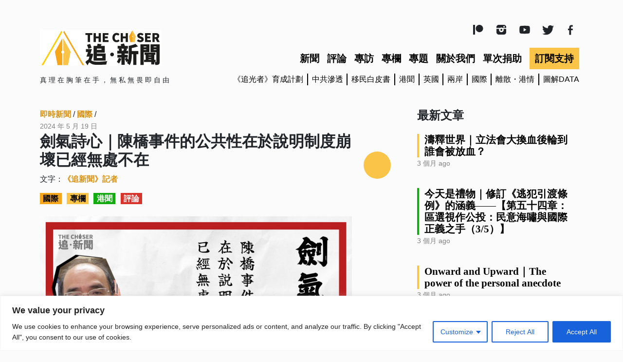

--- FILE ---
content_type: text/html; charset=UTF-8
request_url: https://thechasernews.co.uk/%E5%8A%8D%E6%B0%A3%E8%A9%A9%E5%BF%83%EF%BD%9C%E9%99%B3%E6%A9%8B%E4%BA%8B%E4%BB%B6%E7%9A%84%E5%85%AC%E5%85%B1%E6%80%A7/
body_size: 24220
content:
<!DOCTYPE html>
<html lang="zh-TW" itemscope itemtype="https://schema.org/Article">
<head>
<meta charset="UTF-8" />
<meta name="viewport" content="width=device-width, initial-scale=1, shrink-to-fit=no">

<meta name="description" content="《沁園春．盲粉頌》 歪理連篇，盲粉勢悍，甘作打手。 應號召出征，爭先恐後；挺奸作惡，莽露鋒頭。 抹黑誅心，當然 ... 劍氣詩心｜陳橋事件的公共性在於說明制度崩壞已經無處不在" />

<meta property='og:title' content="劍氣詩心｜陳橋事件的公共性在於說明制度崩壞已經無處不在 | 追新聞" />
<meta property='og:image' content="https://thechasernews.co.uk/wp-content/uploads/專欄_劍氣詩心-10.jpeg" />
<meta property='og:description' content="《沁園春．盲粉頌》 歪理連篇，盲粉勢悍，甘作打手。 應號召出征，爭先恐後；挺奸作惡，莽露鋒頭。 抹黑誅心，當然 ... 劍氣詩心｜陳橋事件的公共性在於說明制度崩壞已經無處不在" />
<meta property='og:url' content="https://thechasernews.co.uk/%e5%8a%8d%e6%b0%a3%e8%a9%a9%e5%bf%83%ef%bd%9c%e9%99%b3%e6%a9%8b%e4%ba%8b%e4%bb%b6%e7%9a%84%e5%85%ac%e5%85%b1%e6%80%a7/" />
<!--<meta property='og:image:width' content='1200' />-->
<!--<meta property='og:image:height' content='627' />-->
<meta property="og:type" content='article'/>

<link rel="stylesheet" href="/wp-content/themes/chaser/bootstrap.min.css" crossorigin="anonymous">
<meta name='robots' content='index, follow, max-image-preview:large, max-snippet:-1, max-video-preview:-1' />

	<!-- This site is optimized with the Yoast SEO Premium plugin v26.7 (Yoast SEO v26.8) - https://yoast.com/product/yoast-seo-premium-wordpress/ -->
	<title>劍氣詩心｜陳橋事件的公共性在於說明制度崩壞已經無處不在 - 追新聞</title>
	<meta name="description" content="有時很難不憂慮，香港社會是否已經到了一個臨界點，在《國安法》造成的文明體制破壞之下，已經再退一步去到面臨制度性崩潰的階段。" />
	<link rel="canonical" href="https://thechasernews.co.uk/劍氣詩心｜陳橋事件的公共性/" />
	<meta property="og:locale" content="zh_TW" />
	<meta property="og:type" content="article" />
	<meta property="og:title" content="劍氣詩心｜陳橋事件的公共性在於說明制度崩壞已經無處不在" />
	<meta property="og:description" content="有時很難不憂慮，香港社會是否已經到了一個臨界點，在《國安法》造成的文明體制破壞之下，已經再退一步去到面臨制度性崩潰的階段。" />
	<meta property="og:url" content="https://thechasernews.co.uk/劍氣詩心｜陳橋事件的公共性/" />
	<meta property="og:site_name" content="追新聞" />
	<meta property="article:published_time" content="2024-05-19T16:00:56+00:00" />
	<meta property="article:modified_time" content="2024-05-22T10:41:49+00:00" />
	<meta property="og:image" content="https://thechasernews.co.uk/wp-content/uploads/專欄_劍氣詩心-10.jpeg" />
	<meta property="og:image:width" content="1280" />
	<meta property="og:image:height" content="720" />
	<meta property="og:image:type" content="image/jpeg" />
	<meta name="author" content="《追新聞》記者" />
	<meta name="twitter:card" content="summary_large_image" />
	<meta name="twitter:label1" content="作者:" />
	<meta name="twitter:data1" content="《追新聞》記者" />
	<meta name="twitter:label2" content="預估閱讀時間" />
	<meta name="twitter:data2" content="1 分鐘" />
	<script type="application/ld+json" class="yoast-schema-graph">{"@context":"https://schema.org","@graph":[{"@type":"Article","@id":"https://thechasernews.co.uk/%e5%8a%8d%e6%b0%a3%e8%a9%a9%e5%bf%83%ef%bd%9c%e9%99%b3%e6%a9%8b%e4%ba%8b%e4%bb%b6%e7%9a%84%e5%85%ac%e5%85%b1%e6%80%a7/#article","isPartOf":{"@id":"https://thechasernews.co.uk/%e5%8a%8d%e6%b0%a3%e8%a9%a9%e5%bf%83%ef%bd%9c%e9%99%b3%e6%a9%8b%e4%ba%8b%e4%bb%b6%e7%9a%84%e5%85%ac%e5%85%b1%e6%80%a7/"},"author":{"name":"《追新聞》記者","@id":"https://thechasernews.co.uk/#/schema/person/3c324a601b49b59d99ef96c1816bccd7"},"headline":"劍氣詩心｜陳橋事件的公共性在於說明制度崩壞已經無處不在","datePublished":"2024-05-19T16:00:56+00:00","dateModified":"2024-05-22T10:41:49+00:00","mainEntityOfPage":{"@id":"https://thechasernews.co.uk/%e5%8a%8d%e6%b0%a3%e8%a9%a9%e5%bf%83%ef%bd%9c%e9%99%b3%e6%a9%8b%e4%ba%8b%e4%bb%b6%e7%9a%84%e5%85%ac%e5%85%b1%e6%80%a7/"},"wordCount":25,"image":{"@id":"https://thechasernews.co.uk/%e5%8a%8d%e6%b0%a3%e8%a9%a9%e5%bf%83%ef%bd%9c%e9%99%b3%e6%a9%8b%e4%ba%8b%e4%bb%b6%e7%9a%84%e5%85%ac%e5%85%b1%e6%80%a7/#primaryimage"},"thumbnailUrl":"https://thechasernews.co.uk/wp-content/uploads/專欄_劍氣詩心-10.jpeg","keywords":["劉細良","劍氣詩心","加拿大","專欄","鍾劍華","陳橋"],"articleSection":["國際","專欄","港聞","評論"],"inLanguage":"zh-TW"},{"@type":"WebPage","@id":"https://thechasernews.co.uk/%e5%8a%8d%e6%b0%a3%e8%a9%a9%e5%bf%83%ef%bd%9c%e9%99%b3%e6%a9%8b%e4%ba%8b%e4%bb%b6%e7%9a%84%e5%85%ac%e5%85%b1%e6%80%a7/","url":"https://thechasernews.co.uk/%e5%8a%8d%e6%b0%a3%e8%a9%a9%e5%bf%83%ef%bd%9c%e9%99%b3%e6%a9%8b%e4%ba%8b%e4%bb%b6%e7%9a%84%e5%85%ac%e5%85%b1%e6%80%a7/","name":"劍氣詩心｜陳橋事件的公共性在於說明制度崩壞已經無處不在 - 追新聞","isPartOf":{"@id":"https://thechasernews.co.uk/#website"},"primaryImageOfPage":{"@id":"https://thechasernews.co.uk/%e5%8a%8d%e6%b0%a3%e8%a9%a9%e5%bf%83%ef%bd%9c%e9%99%b3%e6%a9%8b%e4%ba%8b%e4%bb%b6%e7%9a%84%e5%85%ac%e5%85%b1%e6%80%a7/#primaryimage"},"image":{"@id":"https://thechasernews.co.uk/%e5%8a%8d%e6%b0%a3%e8%a9%a9%e5%bf%83%ef%bd%9c%e9%99%b3%e6%a9%8b%e4%ba%8b%e4%bb%b6%e7%9a%84%e5%85%ac%e5%85%b1%e6%80%a7/#primaryimage"},"thumbnailUrl":"https://thechasernews.co.uk/wp-content/uploads/專欄_劍氣詩心-10.jpeg","datePublished":"2024-05-19T16:00:56+00:00","dateModified":"2024-05-22T10:41:49+00:00","author":{"@id":"https://thechasernews.co.uk/#/schema/person/3c324a601b49b59d99ef96c1816bccd7"},"description":"有時很難不憂慮，香港社會是否已經到了一個臨界點，在《國安法》造成的文明體制破壞之下，已經再退一步去到面臨制度性崩潰的階段。","breadcrumb":{"@id":"https://thechasernews.co.uk/%e5%8a%8d%e6%b0%a3%e8%a9%a9%e5%bf%83%ef%bd%9c%e9%99%b3%e6%a9%8b%e4%ba%8b%e4%bb%b6%e7%9a%84%e5%85%ac%e5%85%b1%e6%80%a7/#breadcrumb"},"inLanguage":"zh-TW","potentialAction":[{"@type":"ReadAction","target":["https://thechasernews.co.uk/%e5%8a%8d%e6%b0%a3%e8%a9%a9%e5%bf%83%ef%bd%9c%e9%99%b3%e6%a9%8b%e4%ba%8b%e4%bb%b6%e7%9a%84%e5%85%ac%e5%85%b1%e6%80%a7/"]}]},{"@type":"ImageObject","inLanguage":"zh-TW","@id":"https://thechasernews.co.uk/%e5%8a%8d%e6%b0%a3%e8%a9%a9%e5%bf%83%ef%bd%9c%e9%99%b3%e6%a9%8b%e4%ba%8b%e4%bb%b6%e7%9a%84%e5%85%ac%e5%85%b1%e6%80%a7/#primaryimage","url":"https://thechasernews.co.uk/wp-content/uploads/專欄_劍氣詩心-10.jpeg","contentUrl":"https://thechasernews.co.uk/wp-content/uploads/專欄_劍氣詩心-10.jpeg","width":1280,"height":720},{"@type":"BreadcrumbList","@id":"https://thechasernews.co.uk/%e5%8a%8d%e6%b0%a3%e8%a9%a9%e5%bf%83%ef%bd%9c%e9%99%b3%e6%a9%8b%e4%ba%8b%e4%bb%b6%e7%9a%84%e5%85%ac%e5%85%b1%e6%80%a7/#breadcrumb","itemListElement":[{"@type":"ListItem","position":1,"name":"Home","item":"https://thechasernews.co.uk/"},{"@type":"ListItem","position":2,"name":"劍氣詩心｜陳橋事件的公共性在於說明制度崩壞已經無處不在"}]},{"@type":"WebSite","@id":"https://thechasernews.co.uk/#website","url":"https://thechasernews.co.uk/","name":"追新聞","description":"真 理 在 胸 筆 在 手 ， 無 私 無 畏 即 自 由","potentialAction":[{"@type":"SearchAction","target":{"@type":"EntryPoint","urlTemplate":"https://thechasernews.co.uk/?s={search_term_string}"},"query-input":{"@type":"PropertyValueSpecification","valueRequired":true,"valueName":"search_term_string"}}],"inLanguage":"zh-TW"},{"@type":"Person","@id":"https://thechasernews.co.uk/#/schema/person/3c324a601b49b59d99ef96c1816bccd7","name":"《追新聞》記者","image":{"@type":"ImageObject","inLanguage":"zh-TW","@id":"https://thechasernews.co.uk/#/schema/person/image/","url":"https://thechasernews.co.uk/wp-content/uploads/logo-chaser2-200x200.png","contentUrl":"https://thechasernews.co.uk/wp-content/uploads/logo-chaser2-200x200.png","caption":"《追新聞》記者"},"url":"https://thechasernews.co.uk/author/reporter-chaser/"}]}</script>
	<!-- / Yoast SEO Premium plugin. -->


<link rel="alternate" title="oEmbed (JSON)" type="application/json+oembed" href="https://thechasernews.co.uk/wp-json/oembed/1.0/embed?url=https%3A%2F%2Fthechasernews.co.uk%2F%25e5%258a%258d%25e6%25b0%25a3%25e8%25a9%25a9%25e5%25bf%2583%25ef%25bd%259c%25e9%2599%25b3%25e6%25a9%258b%25e4%25ba%258b%25e4%25bb%25b6%25e7%259a%2584%25e5%2585%25ac%25e5%2585%25b1%25e6%2580%25a7%2F" />
<link rel="alternate" title="oEmbed (XML)" type="text/xml+oembed" href="https://thechasernews.co.uk/wp-json/oembed/1.0/embed?url=https%3A%2F%2Fthechasernews.co.uk%2F%25e5%258a%258d%25e6%25b0%25a3%25e8%25a9%25a9%25e5%25bf%2583%25ef%25bd%259c%25e9%2599%25b3%25e6%25a9%258b%25e4%25ba%258b%25e4%25bb%25b6%25e7%259a%2584%25e5%2585%25ac%25e5%2585%25b1%25e6%2580%25a7%2F&#038;format=xml" />
<style id='wp-img-auto-sizes-contain-inline-css' type='text/css'>
img:is([sizes=auto i],[sizes^="auto," i]){contain-intrinsic-size:3000px 1500px}
/*# sourceURL=wp-img-auto-sizes-contain-inline-css */
</style>
<style id='wp-block-library-inline-css' type='text/css'>
:root{--wp-block-synced-color:#7a00df;--wp-block-synced-color--rgb:122,0,223;--wp-bound-block-color:var(--wp-block-synced-color);--wp-editor-canvas-background:#ddd;--wp-admin-theme-color:#007cba;--wp-admin-theme-color--rgb:0,124,186;--wp-admin-theme-color-darker-10:#006ba1;--wp-admin-theme-color-darker-10--rgb:0,107,160.5;--wp-admin-theme-color-darker-20:#005a87;--wp-admin-theme-color-darker-20--rgb:0,90,135;--wp-admin-border-width-focus:2px}@media (min-resolution:192dpi){:root{--wp-admin-border-width-focus:1.5px}}.wp-element-button{cursor:pointer}:root .has-very-light-gray-background-color{background-color:#eee}:root .has-very-dark-gray-background-color{background-color:#313131}:root .has-very-light-gray-color{color:#eee}:root .has-very-dark-gray-color{color:#313131}:root .has-vivid-green-cyan-to-vivid-cyan-blue-gradient-background{background:linear-gradient(135deg,#00d084,#0693e3)}:root .has-purple-crush-gradient-background{background:linear-gradient(135deg,#34e2e4,#4721fb 50%,#ab1dfe)}:root .has-hazy-dawn-gradient-background{background:linear-gradient(135deg,#faaca8,#dad0ec)}:root .has-subdued-olive-gradient-background{background:linear-gradient(135deg,#fafae1,#67a671)}:root .has-atomic-cream-gradient-background{background:linear-gradient(135deg,#fdd79a,#004a59)}:root .has-nightshade-gradient-background{background:linear-gradient(135deg,#330968,#31cdcf)}:root .has-midnight-gradient-background{background:linear-gradient(135deg,#020381,#2874fc)}:root{--wp--preset--font-size--normal:16px;--wp--preset--font-size--huge:42px}.has-regular-font-size{font-size:1em}.has-larger-font-size{font-size:2.625em}.has-normal-font-size{font-size:var(--wp--preset--font-size--normal)}.has-huge-font-size{font-size:var(--wp--preset--font-size--huge)}.has-text-align-center{text-align:center}.has-text-align-left{text-align:left}.has-text-align-right{text-align:right}.has-fit-text{white-space:nowrap!important}#end-resizable-editor-section{display:none}.aligncenter{clear:both}.items-justified-left{justify-content:flex-start}.items-justified-center{justify-content:center}.items-justified-right{justify-content:flex-end}.items-justified-space-between{justify-content:space-between}.screen-reader-text{border:0;clip-path:inset(50%);height:1px;margin:-1px;overflow:hidden;padding:0;position:absolute;width:1px;word-wrap:normal!important}.screen-reader-text:focus{background-color:#ddd;clip-path:none;color:#444;display:block;font-size:1em;height:auto;left:5px;line-height:normal;padding:15px 23px 14px;text-decoration:none;top:5px;width:auto;z-index:100000}html :where(.has-border-color){border-style:solid}html :where([style*=border-top-color]){border-top-style:solid}html :where([style*=border-right-color]){border-right-style:solid}html :where([style*=border-bottom-color]){border-bottom-style:solid}html :where([style*=border-left-color]){border-left-style:solid}html :where([style*=border-width]){border-style:solid}html :where([style*=border-top-width]){border-top-style:solid}html :where([style*=border-right-width]){border-right-style:solid}html :where([style*=border-bottom-width]){border-bottom-style:solid}html :where([style*=border-left-width]){border-left-style:solid}html :where(img[class*=wp-image-]){height:auto;max-width:100%}:where(figure){margin:0 0 1em}html :where(.is-position-sticky){--wp-admin--admin-bar--position-offset:var(--wp-admin--admin-bar--height,0px)}@media screen and (max-width:600px){html :where(.is-position-sticky){--wp-admin--admin-bar--position-offset:0px}}

/*# sourceURL=wp-block-library-inline-css */
</style><style id='global-styles-inline-css' type='text/css'>
:root{--wp--preset--aspect-ratio--square: 1;--wp--preset--aspect-ratio--4-3: 4/3;--wp--preset--aspect-ratio--3-4: 3/4;--wp--preset--aspect-ratio--3-2: 3/2;--wp--preset--aspect-ratio--2-3: 2/3;--wp--preset--aspect-ratio--16-9: 16/9;--wp--preset--aspect-ratio--9-16: 9/16;--wp--preset--color--black: #000000;--wp--preset--color--cyan-bluish-gray: #abb8c3;--wp--preset--color--white: #ffffff;--wp--preset--color--pale-pink: #f78da7;--wp--preset--color--vivid-red: #cf2e2e;--wp--preset--color--luminous-vivid-orange: #ff6900;--wp--preset--color--luminous-vivid-amber: #fcb900;--wp--preset--color--light-green-cyan: #7bdcb5;--wp--preset--color--vivid-green-cyan: #00d084;--wp--preset--color--pale-cyan-blue: #8ed1fc;--wp--preset--color--vivid-cyan-blue: #0693e3;--wp--preset--color--vivid-purple: #9b51e0;--wp--preset--gradient--vivid-cyan-blue-to-vivid-purple: linear-gradient(135deg,rgb(6,147,227) 0%,rgb(155,81,224) 100%);--wp--preset--gradient--light-green-cyan-to-vivid-green-cyan: linear-gradient(135deg,rgb(122,220,180) 0%,rgb(0,208,130) 100%);--wp--preset--gradient--luminous-vivid-amber-to-luminous-vivid-orange: linear-gradient(135deg,rgb(252,185,0) 0%,rgb(255,105,0) 100%);--wp--preset--gradient--luminous-vivid-orange-to-vivid-red: linear-gradient(135deg,rgb(255,105,0) 0%,rgb(207,46,46) 100%);--wp--preset--gradient--very-light-gray-to-cyan-bluish-gray: linear-gradient(135deg,rgb(238,238,238) 0%,rgb(169,184,195) 100%);--wp--preset--gradient--cool-to-warm-spectrum: linear-gradient(135deg,rgb(74,234,220) 0%,rgb(151,120,209) 20%,rgb(207,42,186) 40%,rgb(238,44,130) 60%,rgb(251,105,98) 80%,rgb(254,248,76) 100%);--wp--preset--gradient--blush-light-purple: linear-gradient(135deg,rgb(255,206,236) 0%,rgb(152,150,240) 100%);--wp--preset--gradient--blush-bordeaux: linear-gradient(135deg,rgb(254,205,165) 0%,rgb(254,45,45) 50%,rgb(107,0,62) 100%);--wp--preset--gradient--luminous-dusk: linear-gradient(135deg,rgb(255,203,112) 0%,rgb(199,81,192) 50%,rgb(65,88,208) 100%);--wp--preset--gradient--pale-ocean: linear-gradient(135deg,rgb(255,245,203) 0%,rgb(182,227,212) 50%,rgb(51,167,181) 100%);--wp--preset--gradient--electric-grass: linear-gradient(135deg,rgb(202,248,128) 0%,rgb(113,206,126) 100%);--wp--preset--gradient--midnight: linear-gradient(135deg,rgb(2,3,129) 0%,rgb(40,116,252) 100%);--wp--preset--font-size--small: 13px;--wp--preset--font-size--medium: 20px;--wp--preset--font-size--large: 36px;--wp--preset--font-size--x-large: 42px;--wp--preset--spacing--20: 0.44rem;--wp--preset--spacing--30: 0.67rem;--wp--preset--spacing--40: 1rem;--wp--preset--spacing--50: 1.5rem;--wp--preset--spacing--60: 2.25rem;--wp--preset--spacing--70: 3.38rem;--wp--preset--spacing--80: 5.06rem;--wp--preset--shadow--natural: 6px 6px 9px rgba(0, 0, 0, 0.2);--wp--preset--shadow--deep: 12px 12px 50px rgba(0, 0, 0, 0.4);--wp--preset--shadow--sharp: 6px 6px 0px rgba(0, 0, 0, 0.2);--wp--preset--shadow--outlined: 6px 6px 0px -3px rgb(255, 255, 255), 6px 6px rgb(0, 0, 0);--wp--preset--shadow--crisp: 6px 6px 0px rgb(0, 0, 0);}:where(.is-layout-flex){gap: 0.5em;}:where(.is-layout-grid){gap: 0.5em;}body .is-layout-flex{display: flex;}.is-layout-flex{flex-wrap: wrap;align-items: center;}.is-layout-flex > :is(*, div){margin: 0;}body .is-layout-grid{display: grid;}.is-layout-grid > :is(*, div){margin: 0;}:where(.wp-block-columns.is-layout-flex){gap: 2em;}:where(.wp-block-columns.is-layout-grid){gap: 2em;}:where(.wp-block-post-template.is-layout-flex){gap: 1.25em;}:where(.wp-block-post-template.is-layout-grid){gap: 1.25em;}.has-black-color{color: var(--wp--preset--color--black) !important;}.has-cyan-bluish-gray-color{color: var(--wp--preset--color--cyan-bluish-gray) !important;}.has-white-color{color: var(--wp--preset--color--white) !important;}.has-pale-pink-color{color: var(--wp--preset--color--pale-pink) !important;}.has-vivid-red-color{color: var(--wp--preset--color--vivid-red) !important;}.has-luminous-vivid-orange-color{color: var(--wp--preset--color--luminous-vivid-orange) !important;}.has-luminous-vivid-amber-color{color: var(--wp--preset--color--luminous-vivid-amber) !important;}.has-light-green-cyan-color{color: var(--wp--preset--color--light-green-cyan) !important;}.has-vivid-green-cyan-color{color: var(--wp--preset--color--vivid-green-cyan) !important;}.has-pale-cyan-blue-color{color: var(--wp--preset--color--pale-cyan-blue) !important;}.has-vivid-cyan-blue-color{color: var(--wp--preset--color--vivid-cyan-blue) !important;}.has-vivid-purple-color{color: var(--wp--preset--color--vivid-purple) !important;}.has-black-background-color{background-color: var(--wp--preset--color--black) !important;}.has-cyan-bluish-gray-background-color{background-color: var(--wp--preset--color--cyan-bluish-gray) !important;}.has-white-background-color{background-color: var(--wp--preset--color--white) !important;}.has-pale-pink-background-color{background-color: var(--wp--preset--color--pale-pink) !important;}.has-vivid-red-background-color{background-color: var(--wp--preset--color--vivid-red) !important;}.has-luminous-vivid-orange-background-color{background-color: var(--wp--preset--color--luminous-vivid-orange) !important;}.has-luminous-vivid-amber-background-color{background-color: var(--wp--preset--color--luminous-vivid-amber) !important;}.has-light-green-cyan-background-color{background-color: var(--wp--preset--color--light-green-cyan) !important;}.has-vivid-green-cyan-background-color{background-color: var(--wp--preset--color--vivid-green-cyan) !important;}.has-pale-cyan-blue-background-color{background-color: var(--wp--preset--color--pale-cyan-blue) !important;}.has-vivid-cyan-blue-background-color{background-color: var(--wp--preset--color--vivid-cyan-blue) !important;}.has-vivid-purple-background-color{background-color: var(--wp--preset--color--vivid-purple) !important;}.has-black-border-color{border-color: var(--wp--preset--color--black) !important;}.has-cyan-bluish-gray-border-color{border-color: var(--wp--preset--color--cyan-bluish-gray) !important;}.has-white-border-color{border-color: var(--wp--preset--color--white) !important;}.has-pale-pink-border-color{border-color: var(--wp--preset--color--pale-pink) !important;}.has-vivid-red-border-color{border-color: var(--wp--preset--color--vivid-red) !important;}.has-luminous-vivid-orange-border-color{border-color: var(--wp--preset--color--luminous-vivid-orange) !important;}.has-luminous-vivid-amber-border-color{border-color: var(--wp--preset--color--luminous-vivid-amber) !important;}.has-light-green-cyan-border-color{border-color: var(--wp--preset--color--light-green-cyan) !important;}.has-vivid-green-cyan-border-color{border-color: var(--wp--preset--color--vivid-green-cyan) !important;}.has-pale-cyan-blue-border-color{border-color: var(--wp--preset--color--pale-cyan-blue) !important;}.has-vivid-cyan-blue-border-color{border-color: var(--wp--preset--color--vivid-cyan-blue) !important;}.has-vivid-purple-border-color{border-color: var(--wp--preset--color--vivid-purple) !important;}.has-vivid-cyan-blue-to-vivid-purple-gradient-background{background: var(--wp--preset--gradient--vivid-cyan-blue-to-vivid-purple) !important;}.has-light-green-cyan-to-vivid-green-cyan-gradient-background{background: var(--wp--preset--gradient--light-green-cyan-to-vivid-green-cyan) !important;}.has-luminous-vivid-amber-to-luminous-vivid-orange-gradient-background{background: var(--wp--preset--gradient--luminous-vivid-amber-to-luminous-vivid-orange) !important;}.has-luminous-vivid-orange-to-vivid-red-gradient-background{background: var(--wp--preset--gradient--luminous-vivid-orange-to-vivid-red) !important;}.has-very-light-gray-to-cyan-bluish-gray-gradient-background{background: var(--wp--preset--gradient--very-light-gray-to-cyan-bluish-gray) !important;}.has-cool-to-warm-spectrum-gradient-background{background: var(--wp--preset--gradient--cool-to-warm-spectrum) !important;}.has-blush-light-purple-gradient-background{background: var(--wp--preset--gradient--blush-light-purple) !important;}.has-blush-bordeaux-gradient-background{background: var(--wp--preset--gradient--blush-bordeaux) !important;}.has-luminous-dusk-gradient-background{background: var(--wp--preset--gradient--luminous-dusk) !important;}.has-pale-ocean-gradient-background{background: var(--wp--preset--gradient--pale-ocean) !important;}.has-electric-grass-gradient-background{background: var(--wp--preset--gradient--electric-grass) !important;}.has-midnight-gradient-background{background: var(--wp--preset--gradient--midnight) !important;}.has-small-font-size{font-size: var(--wp--preset--font-size--small) !important;}.has-medium-font-size{font-size: var(--wp--preset--font-size--medium) !important;}.has-large-font-size{font-size: var(--wp--preset--font-size--large) !important;}.has-x-large-font-size{font-size: var(--wp--preset--font-size--x-large) !important;}
/*# sourceURL=global-styles-inline-css */
</style>

<style id='classic-theme-styles-inline-css' type='text/css'>
/*! This file is auto-generated */
.wp-block-button__link{color:#fff;background-color:#32373c;border-radius:9999px;box-shadow:none;text-decoration:none;padding:calc(.667em + 2px) calc(1.333em + 2px);font-size:1.125em}.wp-block-file__button{background:#32373c;color:#fff;text-decoration:none}
/*# sourceURL=/wp-includes/css/classic-themes.min.css */
</style>
<link rel='stylesheet' id='owl.carousel.css-css' href='https://thechasernews.co.uk/wp-content/plugins/relevant/css/owl.carousel.css?ver=1.4.5' type='text/css' media='all' />
<link rel='stylesheet' id='owl.theme.default.css-css' href='https://thechasernews.co.uk/wp-content/plugins/relevant/css/owl.theme.default.css?ver=1.4.5' type='text/css' media='all' />
<link rel='stylesheet' id='dashicons-css' href='https://thechasernews.co.uk/wp-includes/css/dashicons.min.css?ver=6.9' type='text/css' media='all' />
<link rel='stylesheet' id='rltdpstsplgn_stylesheet-css' href='https://thechasernews.co.uk/wp-content/plugins/relevant/css/style.css?ver=1.4.5' type='text/css' media='all' />
<link rel='stylesheet' id='chaserchaser-style-css' href='https://thechasernews.co.uk/wp-content/themes/chaser/style.css?ver=6.9' type='text/css' media='all' />
<script type="text/javascript" src="https://thechasernews.co.uk/wp-includes/js/jquery/jquery.min.js?ver=3.7.1" id="jquery-core-js"></script>
<script type="text/javascript" src="https://thechasernews.co.uk/wp-includes/js/jquery/jquery-migrate.min.js?ver=3.4.1" id="jquery-migrate-js"></script>
<script type="text/javascript" id="cookie-law-info-js-extra">
/* <![CDATA[ */
var _ckyConfig = {"_ipData":[],"_assetsURL":"https://thechasernews.co.uk/wp-content/plugins/cookie-law-info/lite/frontend/images/","_publicURL":"https://thechasernews.co.uk","_expiry":"365","_categories":[{"name":"Necessary","slug":"necessary","isNecessary":true,"ccpaDoNotSell":true,"cookies":[],"active":true,"defaultConsent":{"gdpr":true,"ccpa":true}},{"name":"Functional","slug":"functional","isNecessary":false,"ccpaDoNotSell":true,"cookies":[],"active":true,"defaultConsent":{"gdpr":false,"ccpa":false}},{"name":"Analytics","slug":"analytics","isNecessary":false,"ccpaDoNotSell":true,"cookies":[],"active":true,"defaultConsent":{"gdpr":false,"ccpa":false}},{"name":"Performance","slug":"performance","isNecessary":false,"ccpaDoNotSell":true,"cookies":[],"active":true,"defaultConsent":{"gdpr":false,"ccpa":false}},{"name":"Advertisement","slug":"advertisement","isNecessary":false,"ccpaDoNotSell":true,"cookies":[],"active":true,"defaultConsent":{"gdpr":false,"ccpa":false}}],"_activeLaw":"gdpr","_rootDomain":"","_block":"1","_showBanner":"1","_bannerConfig":{"settings":{"type":"classic","preferenceCenterType":"pushdown","position":"bottom","applicableLaw":"gdpr"},"behaviours":{"reloadBannerOnAccept":false,"loadAnalyticsByDefault":false,"animations":{"onLoad":"animate","onHide":"sticky"}},"config":{"revisitConsent":{"status":true,"tag":"revisit-consent","position":"bottom-left","meta":{"url":"#"},"styles":{"background-color":"#0056A7"},"elements":{"title":{"type":"text","tag":"revisit-consent-title","status":true,"styles":{"color":"#0056a7"}}}},"preferenceCenter":{"toggle":{"status":true,"tag":"detail-category-toggle","type":"toggle","states":{"active":{"styles":{"background-color":"#1863DC"}},"inactive":{"styles":{"background-color":"#D0D5D2"}}}}},"categoryPreview":{"status":false,"toggle":{"status":true,"tag":"detail-category-preview-toggle","type":"toggle","states":{"active":{"styles":{"background-color":"#1863DC"}},"inactive":{"styles":{"background-color":"#D0D5D2"}}}}},"videoPlaceholder":{"status":true,"styles":{"background-color":"#000000","border-color":"#000000","color":"#ffffff"}},"readMore":{"status":false,"tag":"readmore-button","type":"link","meta":{"noFollow":true,"newTab":true},"styles":{"color":"#1863DC","background-color":"transparent","border-color":"transparent"}},"showMore":{"status":true,"tag":"show-desc-button","type":"button","styles":{"color":"#1863DC"}},"showLess":{"status":true,"tag":"hide-desc-button","type":"button","styles":{"color":"#1863DC"}},"alwaysActive":{"status":true,"tag":"always-active","styles":{"color":"#008000"}},"manualLinks":{"status":true,"tag":"manual-links","type":"link","styles":{"color":"#1863DC"}},"auditTable":{"status":true},"optOption":{"status":true,"toggle":{"status":true,"tag":"optout-option-toggle","type":"toggle","states":{"active":{"styles":{"background-color":"#1863dc"}},"inactive":{"styles":{"background-color":"#FFFFFF"}}}}}}},"_version":"3.3.9.1","_logConsent":"1","_tags":[{"tag":"accept-button","styles":{"color":"#FFFFFF","background-color":"#1863DC","border-color":"#1863DC"}},{"tag":"reject-button","styles":{"color":"#1863DC","background-color":"transparent","border-color":"#1863DC"}},{"tag":"settings-button","styles":{"color":"#1863DC","background-color":"transparent","border-color":"#1863DC"}},{"tag":"readmore-button","styles":{"color":"#1863DC","background-color":"transparent","border-color":"transparent"}},{"tag":"donotsell-button","styles":{"color":"#1863DC","background-color":"transparent","border-color":"transparent"}},{"tag":"show-desc-button","styles":{"color":"#1863DC"}},{"tag":"hide-desc-button","styles":{"color":"#1863DC"}},{"tag":"cky-always-active","styles":[]},{"tag":"cky-link","styles":[]},{"tag":"accept-button","styles":{"color":"#FFFFFF","background-color":"#1863DC","border-color":"#1863DC"}},{"tag":"revisit-consent","styles":{"background-color":"#0056A7"}}],"_shortCodes":[{"key":"cky_readmore","content":"\u003Ca href=\"#\" class=\"cky-policy\" aria-label=\"Cookie Policy\" target=\"_blank\" rel=\"noopener\" data-cky-tag=\"readmore-button\"\u003ECookie Policy\u003C/a\u003E","tag":"readmore-button","status":false,"attributes":{"rel":"nofollow","target":"_blank"}},{"key":"cky_show_desc","content":"\u003Cbutton class=\"cky-show-desc-btn\" data-cky-tag=\"show-desc-button\" aria-label=\"Show more\"\u003EShow more\u003C/button\u003E","tag":"show-desc-button","status":true,"attributes":[]},{"key":"cky_hide_desc","content":"\u003Cbutton class=\"cky-show-desc-btn\" data-cky-tag=\"hide-desc-button\" aria-label=\"Show less\"\u003EShow less\u003C/button\u003E","tag":"hide-desc-button","status":true,"attributes":[]},{"key":"cky_optout_show_desc","content":"[cky_optout_show_desc]","tag":"optout-show-desc-button","status":true,"attributes":[]},{"key":"cky_optout_hide_desc","content":"[cky_optout_hide_desc]","tag":"optout-hide-desc-button","status":true,"attributes":[]},{"key":"cky_category_toggle_label","content":"[cky_{{status}}_category_label] [cky_preference_{{category_slug}}_title]","tag":"","status":true,"attributes":[]},{"key":"cky_enable_category_label","content":"Enable","tag":"","status":true,"attributes":[]},{"key":"cky_disable_category_label","content":"Disable","tag":"","status":true,"attributes":[]},{"key":"cky_video_placeholder","content":"\u003Cdiv class=\"video-placeholder-normal\" data-cky-tag=\"video-placeholder\" id=\"[UNIQUEID]\"\u003E\u003Cp class=\"video-placeholder-text-normal\" data-cky-tag=\"placeholder-title\"\u003EPlease accept cookies to access this content\u003C/p\u003E\u003C/div\u003E","tag":"","status":true,"attributes":[]},{"key":"cky_enable_optout_label","content":"Enable","tag":"","status":true,"attributes":[]},{"key":"cky_disable_optout_label","content":"Disable","tag":"","status":true,"attributes":[]},{"key":"cky_optout_toggle_label","content":"[cky_{{status}}_optout_label] [cky_optout_option_title]","tag":"","status":true,"attributes":[]},{"key":"cky_optout_option_title","content":"Do Not Sell My Personal Information","tag":"","status":true,"attributes":[]},{"key":"cky_optout_close_label","content":"Close","tag":"","status":true,"attributes":[]},{"key":"cky_preference_close_label","content":"Close","tag":"","status":true,"attributes":[]}],"_rtl":"","_language":"en","_providersToBlock":[]};
var _ckyStyles = {"css":".cky-hide{display: none;}.cky-btn-revisit-wrapper{display: flex; align-items: center; justify-content: center; background: #0056a7; width: 45px; height: 45px; border-radius: 50%; position: fixed; z-index: 999999; cursor: pointer;}.cky-revisit-bottom-left{bottom: 15px; left: 15px;}.cky-revisit-bottom-right{bottom: 15px; right: 15px;}.cky-btn-revisit-wrapper .cky-btn-revisit{display: flex; align-items: center; justify-content: center; background: none; border: none; cursor: pointer; position: relative; margin: 0; padding: 0;}.cky-btn-revisit-wrapper .cky-btn-revisit img{max-width: fit-content; margin: 0; height: 30px; width: 30px;}.cky-revisit-bottom-left:hover::before{content: attr(data-tooltip); position: absolute; background: #4E4B66; color: #ffffff; left: calc(100% + 7px); font-size: 12px; line-height: 16px; width: max-content; padding: 4px 8px; border-radius: 4px;}.cky-revisit-bottom-left:hover::after{position: absolute; content: \"\"; border: 5px solid transparent; left: calc(100% + 2px); border-left-width: 0; border-right-color: #4E4B66;}.cky-revisit-bottom-right:hover::before{content: attr(data-tooltip); position: absolute; background: #4E4B66; color: #ffffff; right: calc(100% + 7px); font-size: 12px; line-height: 16px; width: max-content; padding: 4px 8px; border-radius: 4px;}.cky-revisit-bottom-right:hover::after{position: absolute; content: \"\"; border: 5px solid transparent; right: calc(100% + 2px); border-right-width: 0; border-left-color: #4E4B66;}.cky-revisit-hide{display: none;}.cky-consent-container{position: fixed; width: 100%; box-sizing: border-box; z-index: 9999999;}.cky-classic-bottom{bottom: 0; left: 0;}.cky-classic-top{top: 0; left: 0;}.cky-consent-container .cky-consent-bar{background: #ffffff; border: 1px solid; padding: 16.5px 24px; box-shadow: 0 -1px 10px 0 #acabab4d;}.cky-consent-bar .cky-banner-btn-close{position: absolute; right: 9px; top: 5px; background: none; border: none; cursor: pointer; padding: 0; margin: 0; height: auto; width: auto; min-height: 0; line-height: 0; text-shadow: none; box-shadow: none;}.cky-consent-bar .cky-banner-btn-close img{width: 9px; height: 9px; margin: 0;}.cky-custom-brand-logo-wrapper .cky-custom-brand-logo{width: 100px; height: auto; margin: 0 0 10px 0;}.cky-notice .cky-title{color: #212121; font-weight: 700; font-size: 18px; line-height: 24px; margin: 0 0 10px 0;}.cky-notice-group{display: flex; justify-content: space-between; align-items: center;}.cky-notice-des *{font-size: 14px;}.cky-notice-des{color: #212121; font-size: 14px; line-height: 24px; font-weight: 400;}.cky-notice-des img{height: 25px; width: 25px;}.cky-consent-bar .cky-notice-des p{color: inherit; margin-top: 0; overflow-wrap: break-word;}.cky-notice-des p:last-child{margin-bottom: 0;}.cky-notice-des a.cky-policy,.cky-notice-des button.cky-policy{font-size: 14px; color: #1863dc; white-space: nowrap; cursor: pointer; background: transparent; border: 1px solid; text-decoration: underline;}.cky-notice-des button.cky-policy{padding: 0;}.cky-notice-des a.cky-policy:focus-visible,.cky-consent-bar .cky-banner-btn-close:focus-visible,.cky-notice-des button.cky-policy:focus-visible,.cky-category-direct-switch input[type=\"checkbox\"]:focus-visible,.cky-preference-content-wrapper .cky-show-desc-btn:focus-visible,.cky-accordion-header .cky-accordion-btn:focus-visible,.cky-switch input[type=\"checkbox\"]:focus-visible,.cky-footer-wrapper a:focus-visible,.cky-btn:focus-visible{outline: 2px solid #1863dc; outline-offset: 2px;}.cky-btn:focus:not(:focus-visible),.cky-accordion-header .cky-accordion-btn:focus:not(:focus-visible),.cky-preference-content-wrapper .cky-show-desc-btn:focus:not(:focus-visible),.cky-btn-revisit-wrapper .cky-btn-revisit:focus:not(:focus-visible),.cky-preference-header .cky-btn-close:focus:not(:focus-visible),.cky-banner-btn-close:focus:not(:focus-visible){outline: 0;}button.cky-show-desc-btn:not(:hover):not(:active){color: #1863dc; background: transparent;}button.cky-accordion-btn:not(:hover):not(:active),button.cky-banner-btn-close:not(:hover):not(:active),button.cky-btn-close:not(:hover):not(:active),button.cky-btn-revisit:not(:hover):not(:active){background: transparent;}.cky-consent-bar button:hover,.cky-modal.cky-modal-open button:hover,.cky-consent-bar button:focus,.cky-modal.cky-modal-open button:focus{text-decoration: none;}.cky-notice-btn-wrapper{display: flex; justify-content: center; align-items: center; margin-left: 15px;}.cky-notice-btn-wrapper .cky-btn{text-shadow: none; box-shadow: none;}.cky-btn{font-size: 14px; font-family: inherit; line-height: 24px; padding: 8px 27px; font-weight: 500; margin: 0 8px 0 0; border-radius: 2px; white-space: nowrap; cursor: pointer; text-align: center; text-transform: none; min-height: 0;}.cky-btn:hover{opacity: 0.8;}.cky-btn-customize{color: #1863dc; background: transparent; border: 2px solid; border-color: #1863dc; padding: 8px 28px 8px 14px; position: relative;}.cky-btn-reject{color: #1863dc; background: transparent; border: 2px solid #1863dc;}.cky-btn-accept{background: #1863dc; color: #ffffff; border: 2px solid #1863dc;}.cky-consent-bar .cky-btn-customize::after{position: absolute; content: \"\"; display: inline-block; top: 18px; right: 12px; border-left: 5px solid transparent; border-right: 5px solid transparent; border-top: 6px solid; border-top-color: inherit;}.cky-consent-container.cky-consent-bar-expand .cky-btn-customize::after{transform: rotate(-180deg);}.cky-btn:last-child{margin-right: 0;}@media (max-width: 768px){.cky-notice-group{display: block;}.cky-notice-btn-wrapper{margin: 0;}.cky-notice-btn-wrapper{flex-wrap: wrap;}.cky-notice-btn-wrapper .cky-btn{flex: auto; max-width: 100%; margin-top: 10px; white-space: unset;}}@media (max-width: 576px){.cky-btn-accept{order: 1; width: 100%;}.cky-btn-customize{order: 2;}.cky-btn-reject{order: 3; margin-right: 0;}.cky-consent-container.cky-consent-bar-expand .cky-consent-bar{display: none;}.cky-consent-container .cky-consent-bar{padding: 16.5px 0;}.cky-custom-brand-logo-wrapper .cky-custom-brand-logo, .cky-notice .cky-title, .cky-notice-des, .cky-notice-btn-wrapper, .cky-category-direct-preview-wrapper{padding: 0 24px;}.cky-notice-des{max-height: 40vh; overflow-y: scroll;}}@media (max-width: 352px){.cky-notice .cky-title{font-size: 16px;}.cky-notice-des *{font-size: 12px;}.cky-notice-des, .cky-btn, .cky-notice-des a.cky-policy{font-size: 12px;}}.cky-preference-wrapper{display: none;}.cky-consent-container.cky-classic-bottom.cky-consent-bar-expand{animation: cky-classic-expand 1s;}.cky-consent-container.cky-classic-bottom.cky-consent-bar-expand .cky-preference-wrapper{display: block;}@keyframes cky-classic-expand{0%{transform: translateY(50%);}100%{transform: translateY(0%);}}.cky-consent-container.cky-classic-top .cky-preference-wrapper{animation: cky-classic-top-expand 1s;}.cky-consent-container.cky-classic-top.cky-consent-bar-expand .cky-preference-wrapper{display: block;}@keyframes cky-classic-top-expand{0%{opacity: 0; transform: translateY(-50%);}50%{opacity: 0;}100%{opacity: 1; transform: translateY(0%);}}.cky-preference{padding: 0 24px; color: #212121; overflow-y: scroll; max-height: 48vh;}.cky-preference-center,.cky-preference,.cky-preference-header,.cky-footer-wrapper{background-color: inherit;}.cky-preference-center,.cky-preference,.cky-preference-body-wrapper,.cky-accordion-wrapper{color: inherit;}.cky-preference-header .cky-btn-close{cursor: pointer; vertical-align: middle; padding: 0; margin: 0; display: none; background: none; border: none; height: auto; width: auto; min-height: 0; line-height: 0; box-shadow: none; text-shadow: none;}.cky-preference-header .cky-btn-close img{margin: 0; height: 10px; width: 10px;}.cky-preference-header{margin: 16px 0 0 0; display: flex; align-items: center; justify-content: space-between;}.cky-preference-header .cky-preference-title{font-size: 18px; font-weight: 700; line-height: 24px;}.cky-preference-content-wrapper *{font-size: 14px;}.cky-preference-content-wrapper{font-size: 14px; line-height: 24px; font-weight: 400; padding: 12px 0; border-bottom: 1px solid;}.cky-preference-content-wrapper img{height: 25px; width: 25px;}.cky-preference-content-wrapper .cky-show-desc-btn{font-size: 14px; font-family: inherit; color: #1863dc; text-decoration: none; line-height: 24px; padding: 0; margin: 0; white-space: nowrap; cursor: pointer; background: transparent; border-color: transparent; text-transform: none; min-height: 0; text-shadow: none; box-shadow: none;}.cky-preference-body-wrapper .cky-preference-content-wrapper p{color: inherit; margin-top: 0;}.cky-accordion-wrapper{margin-bottom: 10px;}.cky-accordion{border-bottom: 1px solid;}.cky-accordion:last-child{border-bottom: none;}.cky-accordion .cky-accordion-item{display: flex; margin-top: 10px;}.cky-accordion .cky-accordion-body{display: none;}.cky-accordion.cky-accordion-active .cky-accordion-body{display: block; padding: 0 22px; margin-bottom: 16px;}.cky-accordion-header-wrapper{cursor: pointer; width: 100%;}.cky-accordion-item .cky-accordion-header{display: flex; justify-content: space-between; align-items: center;}.cky-accordion-header .cky-accordion-btn{font-size: 16px; font-family: inherit; color: #212121; line-height: 24px; background: none; border: none; font-weight: 700; padding: 0; margin: 0; cursor: pointer; text-transform: none; min-height: 0; text-shadow: none; box-shadow: none;}.cky-accordion-header .cky-always-active{color: #008000; font-weight: 600; line-height: 24px; font-size: 14px;}.cky-accordion-header-des *{font-size: 14px;}.cky-accordion-header-des{color: #212121; font-size: 14px; line-height: 24px; margin: 10px 0 16px 0;}.cky-accordion-header-wrapper .cky-accordion-header-des p{color: inherit; margin-top: 0;}.cky-accordion-chevron{margin-right: 22px; position: relative; cursor: pointer;}.cky-accordion-chevron-hide{display: none;}.cky-accordion .cky-accordion-chevron i::before{content: \"\"; position: absolute; border-right: 1.4px solid; border-bottom: 1.4px solid; border-color: inherit; height: 6px; width: 6px; -webkit-transform: rotate(-45deg); -moz-transform: rotate(-45deg); -ms-transform: rotate(-45deg); -o-transform: rotate(-45deg); transform: rotate(-45deg); transition: all 0.2s ease-in-out; top: 8px;}.cky-accordion.cky-accordion-active .cky-accordion-chevron i::before{-webkit-transform: rotate(45deg); -moz-transform: rotate(45deg); -ms-transform: rotate(45deg); -o-transform: rotate(45deg); transform: rotate(45deg);}.cky-audit-table{background: #f4f4f4; border-radius: 6px;}.cky-audit-table .cky-empty-cookies-text{color: inherit; font-size: 12px; line-height: 24px; margin: 0; padding: 10px;}.cky-audit-table .cky-cookie-des-table{font-size: 12px; line-height: 24px; font-weight: normal; padding: 15px 10px; border-bottom: 1px solid; border-bottom-color: inherit; margin: 0;}.cky-audit-table .cky-cookie-des-table:last-child{border-bottom: none;}.cky-audit-table .cky-cookie-des-table li{list-style-type: none; display: flex; padding: 3px 0;}.cky-audit-table .cky-cookie-des-table li:first-child{padding-top: 0;}.cky-cookie-des-table li div:first-child{width: 100px; font-weight: 600; word-break: break-word; word-wrap: break-word;}.cky-cookie-des-table li div:last-child{flex: 1; word-break: break-word; word-wrap: break-word; margin-left: 8px;}.cky-cookie-des-table li div:last-child p{color: inherit; margin-top: 0;}.cky-cookie-des-table li div:last-child p:last-child{margin-bottom: 0;}.cky-prefrence-btn-wrapper{display: flex; align-items: center; justify-content: flex-end; padding: 18px 24px; border-top: 1px solid;}.cky-prefrence-btn-wrapper .cky-btn{text-shadow: none; box-shadow: none;}.cky-category-direct-preview-btn-wrapper .cky-btn-preferences{text-shadow: none; box-shadow: none;}.cky-prefrence-btn-wrapper .cky-btn-accept,.cky-prefrence-btn-wrapper .cky-btn-reject{display: none;}.cky-btn-preferences{color: #1863dc; background: transparent; border: 2px solid #1863dc;}.cky-footer-wrapper{position: relative;}.cky-footer-shadow{display: block; width: 100%; height: 40px; background: linear-gradient(180deg, rgba(255, 255, 255, 0) 0%, #ffffff 100%); position: absolute; bottom: 100%;}.cky-preference-center,.cky-preference,.cky-preference-body-wrapper,.cky-preference-content-wrapper,.cky-accordion-wrapper,.cky-accordion,.cky-footer-wrapper,.cky-prefrence-btn-wrapper{border-color: inherit;}@media (max-width: 768px){.cky-preference{max-height: 35vh;}}@media (max-width: 576px){.cky-consent-bar-hide{display: none;}.cky-preference{max-height: 100vh; padding: 0;}.cky-preference-body-wrapper{padding: 60px 24px 200px;}.cky-preference-body-wrapper-reject-hide{padding: 60px 24px 165px;}.cky-preference-header{position: fixed; width: 100%; box-sizing: border-box; z-index: 999999999; margin: 0; padding: 16px 24px; border-bottom: 1px solid #f4f4f4;}.cky-preference-header .cky-btn-close{display: block;}.cky-prefrence-btn-wrapper{display: block;}.cky-accordion.cky-accordion-active .cky-accordion-body{padding-right: 0;}.cky-prefrence-btn-wrapper .cky-btn{width: 100%; margin-top: 10px; margin-right: 0;}.cky-prefrence-btn-wrapper .cky-btn:first-child{margin-top: 0;}.cky-accordion:last-child{padding-bottom: 20px;}.cky-prefrence-btn-wrapper .cky-btn-accept, .cky-prefrence-btn-wrapper .cky-btn-reject{display: block;}.cky-footer-wrapper{position: fixed; bottom: 0; width: 100%;}}@media (max-width: 425px){.cky-accordion-chevron{margin-right: 15px;}.cky-accordion.cky-accordion-active .cky-accordion-body{padding: 0 15px;}}@media (max-width: 352px){.cky-preference-header .cky-preference-title{font-size: 16px;}.cky-preference-content-wrapper *, .cky-accordion-header-des *{font-size: 12px;}.cky-accordion-header-des, .cky-preference-content-wrapper, .cky-preference-content-wrapper .cky-show-desc-btn{font-size: 12px;}.cky-accordion-header .cky-accordion-btn{font-size: 14px;}}.cky-category-direct-preview-wrapper{display: flex; flex-wrap: wrap; align-items: center; justify-content: space-between; margin-top: 16px;}.cky-category-direct-preview{display: flex; flex-wrap: wrap; align-items: center; font-size: 14px; font-weight: 600; line-height: 24px; color: #212121;}.cky-category-direct-preview-section{width: 100%; display: flex; justify-content: space-between; flex-wrap: wrap;}.cky-category-direct-item{display: flex; margin: 0 30px 10px 0; cursor: pointer;}.cky-category-direct-item label{font-size: 14px; font-weight: 600; margin-right: 10px; cursor: pointer; word-break: break-word;}.cky-category-direct-switch input[type=\"checkbox\"]{display: inline-block; position: relative; width: 33px; height: 18px; margin: 0; background: #d0d5d2; -webkit-appearance: none; border-radius: 50px; border: none; cursor: pointer; vertical-align: middle; outline: 0; top: 0;}.cky-category-direct-switch input[type=\"checkbox\"]:checked{background: #1863dc;}.cky-category-direct-switch input[type=\"checkbox\"]:before{position: absolute; content: \"\"; height: 15px; width: 15px; left: 2px; bottom: 2px; margin: 0; border-radius: 50%; background-color: white; -webkit-transition: 0.4s; transition: 0.4s;}.cky-category-direct-switch input[type=\"checkbox\"]:checked:before{-webkit-transform: translateX(14px); -ms-transform: translateX(14px); transform: translateX(14px);}.cky-category-direct-switch input[type=\"checkbox\"]:after{display: none;}.cky-category-direct-switch .cky-category-direct-switch-enabled:checked{background: #818181;}@media (max-width: 576px){.cky-category-direct-preview-wrapper{display: block;}.cky-category-direct-item{justify-content: space-between; width: 45%; margin: 0 0 10px 0;}.cky-category-direct-preview-btn-wrapper .cky-btn-preferences{width: 100%;}}@media (max-width: 352px){.cky-category-direct-preview{font-size: 12px;}}.cky-switch{display: flex;}.cky-switch input[type=\"checkbox\"]{position: relative; width: 44px; height: 24px; margin: 0; background: #d0d5d2; -webkit-appearance: none; border-radius: 50px; cursor: pointer; outline: 0; border: none; top: 0;}.cky-switch input[type=\"checkbox\"]:checked{background: #3a76d8;}.cky-switch input[type=\"checkbox\"]:before{position: absolute; content: \"\"; height: 20px; width: 20px; left: 2px; bottom: 2px; border-radius: 50%; background-color: white; -webkit-transition: 0.4s; transition: 0.4s; margin: 0;}.cky-switch input[type=\"checkbox\"]:after{display: none;}.cky-switch input[type=\"checkbox\"]:checked:before{-webkit-transform: translateX(20px); -ms-transform: translateX(20px); transform: translateX(20px);}@media (max-width: 425px){.cky-switch input[type=\"checkbox\"]{width: 38px; height: 21px;}.cky-switch input[type=\"checkbox\"]:before{height: 17px; width: 17px;}.cky-switch input[type=\"checkbox\"]:checked:before{-webkit-transform: translateX(17px); -ms-transform: translateX(17px); transform: translateX(17px);}}.video-placeholder-youtube{background-size: 100% 100%; background-position: center; background-repeat: no-repeat; background-color: #b2b0b059; position: relative; display: flex; align-items: center; justify-content: center; max-width: 100%;}.video-placeholder-text-youtube{text-align: center; align-items: center; padding: 10px 16px; background-color: #000000cc; color: #ffffff; border: 1px solid; border-radius: 2px; cursor: pointer;}.video-placeholder-normal{background-image: url(\"/wp-content/plugins/cookie-law-info/lite/frontend/images/placeholder.svg\"); background-size: 80px; background-position: center; background-repeat: no-repeat; background-color: #b2b0b059; position: relative; display: flex; align-items: flex-end; justify-content: center; max-width: 100%;}.video-placeholder-text-normal{align-items: center; padding: 10px 16px; text-align: center; border: 1px solid; border-radius: 2px; cursor: pointer;}.cky-rtl{direction: rtl; text-align: right;}.cky-rtl .cky-banner-btn-close{left: 9px; right: auto;}.cky-rtl .cky-notice-btn-wrapper .cky-btn:last-child{margin-right: 8px;}.cky-rtl .cky-notice-btn-wrapper{margin-left: 0; margin-right: 15px;}.cky-rtl .cky-prefrence-btn-wrapper .cky-btn{margin-right: 8px;}.cky-rtl .cky-prefrence-btn-wrapper .cky-btn:first-child{margin-right: 0;}.cky-rtl .cky-accordion .cky-accordion-chevron i::before{border: none; border-left: 1.4px solid; border-top: 1.4px solid; left: 12px;}.cky-rtl .cky-accordion.cky-accordion-active .cky-accordion-chevron i::before{-webkit-transform: rotate(-135deg); -moz-transform: rotate(-135deg); -ms-transform: rotate(-135deg); -o-transform: rotate(-135deg); transform: rotate(-135deg);}.cky-rtl .cky-category-direct-preview-btn-wrapper{margin-right: 15px; margin-left: 0;}.cky-rtl .cky-category-direct-item label{margin-right: 0; margin-left: 10px;}.cky-rtl .cky-category-direct-preview-section .cky-category-direct-item:first-child{margin: 0 0 10px 0;}@media (max-width: 992px){.cky-rtl .cky-category-direct-preview-btn-wrapper{margin-right: 0;}}@media (max-width: 768px){.cky-rtl .cky-notice-btn-wrapper{margin-right: 0;}.cky-rtl .cky-notice-btn-wrapper .cky-btn:first-child{margin-right: 0;}}@media (max-width: 576px){.cky-rtl .cky-prefrence-btn-wrapper .cky-btn{margin-right: 0;}.cky-rtl .cky-notice-btn-wrapper .cky-btn{margin-right: 0;}.cky-rtl .cky-notice-btn-wrapper .cky-btn:last-child{margin-right: 0;}.cky-rtl .cky-notice-btn-wrapper .cky-btn-reject{margin-right: 8px;}.cky-rtl .cky-accordion.cky-accordion-active .cky-accordion-body{padding: 0 22px 0 0;}}@media (max-width: 425px){.cky-rtl .cky-accordion.cky-accordion-active .cky-accordion-body{padding: 0 15px 0 0;}}"};
//# sourceURL=cookie-law-info-js-extra
/* ]]> */
</script>
<script type="text/javascript" src="https://thechasernews.co.uk/wp-content/plugins/cookie-law-info/lite/frontend/js/script.min.js?ver=3.3.9.1" id="cookie-law-info-js"></script>
<link rel="https://api.w.org/" href="https://thechasernews.co.uk/wp-json/" /><link rel="alternate" title="JSON" type="application/json" href="https://thechasernews.co.uk/wp-json/wp/v2/posts/24421" /><link rel="EditURI" type="application/rsd+xml" title="RSD" href="https://thechasernews.co.uk/xmlrpc.php?rsd" />
<link rel='shortlink' href='https://thechasernews.co.uk/?p=24421' />
<style id="cky-style-inline">[data-cky-tag]{visibility:hidden;}</style>         
<!-- Google Analytics tag (gtag.js) -->
  <script async src="https://www.googletagmanager.com/gtag/js?id=G-73DM2X1WTQ"></script>
  <script type="text/javascript">
    window.dataLayer = window.dataLayer || [];
    function gtag(){dataLayer.push(arguments);}
    gtag('js', new Date());
    gtag('config', 'G-73DM2X1WTQ');
  </script>
<link rel="icon" href="https://thechasernews.co.uk/wp-content/uploads/logo-chaser2-60x60.jpg" sizes="32x32" />
<link rel="icon" href="https://thechasernews.co.uk/wp-content/uploads/logo-chaser2-200x200.jpg" sizes="192x192" />
<link rel="apple-touch-icon" href="https://thechasernews.co.uk/wp-content/uploads/logo-chaser2-200x200.jpg" />
<meta name="msapplication-TileImage" content="https://thechasernews.co.uk/wp-content/uploads/logo-chaser2.jpg" />
</head>

<body class="wp-singular post-template-default single single-post postid-24421 single-format-standard wp-embed-responsive wp-theme-chaser rltdpstsplgn_">
<div id="wrapper" class="hfeed">

<header id="masthead" class="site-header mt-md-5 mb-md-5 pt-0 pb-0"> 
<div class="container">
<div class="row align-items-end">
<div id="header-brand" class="col-md-4 col-sm-3 col-12">
<a class="navbar-brand" href="https://thechasernews.co.uk/" title="追新聞">
<img src="https://thechasernews.co.uk/wp-content/uploads/資產-1.png" class="img-fluid d-none d-md-block" alt="追新聞 The Chaser News"/>
<img src="https://thechasernews.co.uk/wp-content/uploads/資產-1.png" backup="/wp-content/themes/chaser/img/logo.svg" width="200" height="auto" class="img-fluid d-block d-md-none" alt="追新聞 The Chaser News"/>
</a>
<span id="site-description" class="d-none d-md-block"><br/>真 理 在 胸 筆 在 手 ， 無 私 無 畏 即 自 由</span>
</div>
<div class="navnav col-md-8 col-sm-9 my-sm-0 mx-sm-0">
<div class="d-none d-md-block">
<div id="social-media" class="text-md-right text-sm-center d-md-flex d-block mb-4">
<a href="https://www.patreon.com/thechasernews" target="_blank"><img src="/wp-content/themes/chaser/img/icon-patreon.svg"/></a>
<a href="https://www.instagram.com/the_chaser_news" target="_blank"><img src="/wp-content/themes/chaser/img/icon-IG.svg"/></a>
<a href="https://www.youtube.com/c/%E8%BF%BD%E6%96%B0%E8%81%9ETheChaser" target="_blank"><img src="/wp-content/themes/chaser/img/icon-youtube.svg"/></a>
<a href="https://ko-fi.com/thechasernews" target="_blank"><img src="/wp-content/themes/chaser/img/icon-twitter.svg"/></a>
<a href="https://www.facebook.com/the.chaser.news/" target="_blank"><img src="/wp-content/themes/chaser/img/icon-FB.svg"/></a>
</div></div>
<nav class="navbar navbar-expand-lg navbar-light float-md-end" itemscope itemtype="https://schema.org/SiteNavigationElement">
<button class="navbar-toggler d-block d-md-none collapsed" type="button" data-bs-toggle="collapse" data-bs-target="#navbarNavDropdown" aria-controls="navbarNavDropdown" aria-expanded="false" aria-label="Toggle navigation">
<!--<span class="sr-only">Toggle navigation</span>-->
<span class="icon-bar bar1"></span>
<span class="icon-bar bar2"></span>
<span class="icon-bar bar3"></span>
</button>
<div class="collapse navbar-collapse" id="navbarNavDropdown">
<div class="primary-menu-con ml-auto"><ul id="primary-menu" class="navbar-nav"><li id="menu-item-39" class="menu-item menu-item-type-taxonomy menu-item-object-category current-post-ancestor menu-item-39"><a href="https://thechasernews.co.uk/c/ins/" itemprop="url">新聞</a></li>
<li id="menu-item-12354" class="menu-item menu-item-type-taxonomy menu-item-object-category current-post-ancestor current-menu-parent current-post-parent menu-item-12354"><a href="https://thechasernews.co.uk/c/opinion/" itemprop="url">評論</a></li>
<li id="menu-item-14595" class="menu-item menu-item-type-taxonomy menu-item-object-category menu-item-14595"><a href="https://thechasernews.co.uk/c/interview/" itemprop="url">專訪</a></li>
<li id="menu-item-13103" class="menu-item menu-item-type-taxonomy menu-item-object-category current-post-ancestor current-menu-parent current-post-parent menu-item-13103"><a href="https://thechasernews.co.uk/c/column/" itemprop="url">專欄</a></li>
<li id="menu-item-38" class="menu-item menu-item-type-taxonomy menu-item-object-category menu-item-38"><a href="https://thechasernews.co.uk/c/feat/" itemprop="url">專題</a></li>
<li id="menu-item-36" class="menu-item menu-item-type-post_type menu-item-object-page menu-item-36"><a href="https://thechasernews.co.uk/about-us/" itemprop="url">關於我們</a></li>
<li id="menu-item-1685" class="menu-item menu-item-type-custom menu-item-object-custom menu-item-1685"><a href="https://buy.stripe.com/7sI8zwgoA9HZ3Cg6oq" itemprop="url">單次捐助</a></li>
<li id="menu-item-40" class="menu-item menu-item-type-custom menu-item-object-custom menu-item-40"><a target="_blank" href="https://www.patreon.com/thechasernews" itemprop="url">訂閱支持</a></li>
</ul></div></div> 
</nav>
<div class="secondary-menu-con navbar-expand-md float-md-end mt-3"><ul id="secondary-menu" class="navbar-nav"><li id="menu-item-41481" class="menu-item menu-item-type-taxonomy menu-item-object-post_tag menu-item-41481"><a href="https://thechasernews.co.uk/t/%e8%bf%bd%e5%85%89%e8%80%85/" itemprop="url">《追光者》育成計劃</a></li>
<li id="menu-item-43981" class="menu-item menu-item-type-taxonomy menu-item-object-post_tag menu-item-43981"><a href="https://thechasernews.co.uk/t/%e4%b8%ad%e5%85%b1%e6%bb%b2%e9%80%8f/" itemprop="url">中共滲透</a></li>
<li id="menu-item-39181" class="menu-item menu-item-type-taxonomy menu-item-object-post_tag menu-item-39181"><a href="https://thechasernews.co.uk/t/%e7%a7%bb%e6%b0%91%e7%99%bd%e7%9a%ae%e6%9b%b8/" itemprop="url">移民白皮書</a></li>
<li id="menu-item-37199" class="menu-item menu-item-type-taxonomy menu-item-object-category current-post-ancestor current-menu-parent current-post-parent menu-item-37199"><a href="https://thechasernews.co.uk/c/ins/news_hk/" itemprop="url">港聞</a></li>
<li id="menu-item-37202" class="menu-item menu-item-type-taxonomy menu-item-object-category menu-item-37202"><a href="https://thechasernews.co.uk/c/ins/news_uk/" itemprop="url">英國</a></li>
<li id="menu-item-37201" class="menu-item menu-item-type-taxonomy menu-item-object-category menu-item-37201"><a href="https://thechasernews.co.uk/c/ins/news_cntw/" itemprop="url">兩岸</a></li>
<li id="menu-item-37200" class="menu-item menu-item-type-taxonomy menu-item-object-category current-post-ancestor current-menu-parent current-post-parent menu-item-37200"><a href="https://thechasernews.co.uk/c/ins/news_int/" itemprop="url">國際</a></li>
<li id="menu-item-37203" class="menu-item menu-item-type-taxonomy menu-item-object-post_tag menu-item-37203"><a href="https://thechasernews.co.uk/t/%e9%9b%a2%e6%95%a3%e3%83%bb%e6%b8%af%e6%83%85/" itemprop="url">離散・港情</a></li>
<li id="menu-item-37204" class="menu-item menu-item-type-taxonomy menu-item-object-post_tag menu-item-37204"><a href="https://thechasernews.co.uk/t/%e5%9c%96%e8%a7%a3data/" itemprop="url">圖解DATA</a></li>
</ul></div></div>
</div>
</div>
<div id="header-slope"></div>
</header>

<div id="container" class="container">
<div class="row"><main id="content" class="col-md-7 col-xs-7 col-12" role="main">
<article id="post-24421" class="post-24421 post type-post status-publish format-standard has-post-thumbnail hentry category-news_int category-column category-news_hk category-opinion tag-7315 tag-138 tag-347 tag-496 tag-140 tag-7128">
<header class="mb-4">
<nav class="bread-crumb">
<a href="https://thechasernews.co.uk/c/ins/">即時新聞</a> / <a href="https://thechasernews.co.uk/c/ins/news_int/">國際</a> / </nav><time class="entry-date" datetime="2024-05-19T17:00:56+01:00" title="2024 年 5 月 19 日" itemprop="datePublished">
2024 年 5 月 19 日</time>
<meta itemprop="dateModified" content="2024 年 5 月 22 日">
<h2 class="entry-title mb-2" itemprop="headline">劍氣詩心｜陳橋事件的公共性在於說明制度崩壞已經無處不在</h2>
<div class="entry-meta">
<p><span class="author vcard" itemprop="author" itemscope itemtype="https://schema.org/Person"><span itemprop="name">文字：<a href="https://thechasernews.co.uk/author/reporter-chaser/" title="「《追新聞》記者」的文章" rel="author">《追新聞》記者</a></span></p>
<div><span class="cat-links mt-2"><a href="https://thechasernews.co.uk/c/ins/news_int/" rel="category tag">國際</a> <a href="https://thechasernews.co.uk/c/column/" rel="category tag">專欄</a> <a href="https://thechasernews.co.uk/c/ins/news_hk/" rel="category tag">港聞</a> <a href="https://thechasernews.co.uk/c/opinion/" rel="category tag">評論</a></span></div>
</div></header>
<div class="entry-content clearfix" itemprop="mainEntityOfPage">
<img width="1000" height="563" src="https://thechasernews.co.uk/wp-content/uploads/專欄_劍氣詩心-10-1000x563.jpeg" class="img-fluid mb-4 wp-post-image" alt="" itemprop="image" decoding="async" fetchpriority="high" srcset="https://thechasernews.co.uk/wp-content/uploads/專欄_劍氣詩心-10-1000x563.jpeg 1000w, https://thechasernews.co.uk/wp-content/uploads/專欄_劍氣詩心-10-400x225.jpeg 400w, https://thechasernews.co.uk/wp-content/uploads/專欄_劍氣詩心-10.jpeg 1280w" sizes="(max-width: 1000px) 100vw, 1000px" /><meta itemprop="description" content="《沁園春．盲粉頌》 歪理連篇，盲粉勢悍，甘作打手。 應號召出征，爭先恐後；挺奸作惡，莽露鋒頭。 抹黑誅心，當然 ... 劍氣詩心｜陳橋事件的公共性在於說明制度崩壞已經無處不在" />
<p data-pm-slice="1 1 []"><strong>《沁園春．盲粉頌》</strong></p>
<p>歪理連篇，盲粉勢悍，甘作打手。</p>
<p>應號召出征，爭先恐後；挺奸作惡，莽露鋒頭。</p>
<p>抹黑誅心，當然想像，潑完污水轉身走。</p>
<p>扮先進，談普世價值，朗朗上口。</p>
<p>山寨公乸獻醜，嗤傳媒前輩唯老叟。</p>
<p>曾推崇備至，所為何事；光環借了，唾面揩油。</p>
<p>生有所圖，死無對證，編場爛劇抹籮柚。</p>
<p>太肉酸，嘆無恥無敵，汝欲何求！</p>
<hr />
<p>有時很難不憂慮，香港社會是否已經到了一個臨界點，在《國安法》造成的文明體制破壞之下，已經再退一步去到面臨制度性崩潰的階段。</p>
<p>幾年下來，曾經一度稱為亞洲第一的皇家香港警察，變成了與江湖勢力再無分別，甚至顯然曾經與鄉黑協作，成為結合行政暴力與江湖暴力的廠衞集團。</p>
<p>香港的公務員及高層官員，曾經承襲過被社會學家韋伯稱為最能代表現代社會理性權威的科層文官系統，專業兼且有效率，而且能夠保持政治中立，具有問責精神。但幾年之間，大家看到那些所謂問責官員不但窩囊透頂，而且近親繁殖，都是品德敗壞，日日歪理連篇，根本就沒有領導香港社會的權威及能力。造成的後果，是整個政府對市民失去了號召力。早就講好了的垃圾徵費，都要一拖再拖，還談甚麼變革以應對知識型社會的要求及面對對全球化的進步與競爭？</p>
<blockquote><p><strong>本文為節錄版本，全文請到Patreon閱覽： </strong></p>
<p><a href="https://www.patreon.com/posts/104534509/">https://www.patreon.com/posts/104534509/</a></p></blockquote>
<p class="p1">🌟加入YouTube頻道會員支持《追新聞》運作🌟<br />
<a href="https://www.youtube.com/channel/UC5l18oylJ8o7ihugk4F-3nw/join">https://www.youtube.com/channel/UC5l18oylJ8o7ihugk4F-3nw/join</a></p>
<p><strong>《追新聞》無金主，只有您</strong>！為訂戶提供驚喜優惠，好讓大家支持本平台，再撐埋黃店。香港訂戶可分享給英國親友使用。</p>
<p>優惠詳情：<a href="https://thechasernews.co.uk/%E8%BF%BD%E6%96%B0%E8%81%9E%E8%A8%82%E6%88%B6%E6%B3%A8%E6%84%8F-%E6%96%B0%E9%BB%83%E5%BA%97%E5%84%AA%E6%83%A0%E5%9A%9F%E5%95%A6/">https://thechasernews.co.uk/追新聞訂戶注意-新黃店優惠嚟啦/</a></p>
<div id="gtx-trans" style="position: absolute; left: -22px; top: 424px;">
<div class="gtx-trans-icon"></div>
</div>
<div class="entry-links"></div>
</div><p>相關報道：</p>
<ul>
    <li><a class="" href="https://thechasernews.co.uk/%e9%99%b3%e6%a9%8b%e9%95%b7%e5%a5%b3%e6%8c%87%e6%8e%a7%e5%8a%89%e7%b4%b0%e8%89%af%e6%9c%aa%e7%8d%b2%e6%8e%88%e6%ac%8a%e5%87%ba%e7%89%88%e6%94%9d%e5%bd%b1%e9%9b%86/" target="_self">攝記泰斗陳橋離世｜長女指控攝影集未獲授權 劉細良否認：考慮採取法律行動&nbsp;</a></li>
    <li><a class="" href="https://thechasernews.co.uk/%e6%95%ac%e6%82%bc%e9%a6%99%e6%b8%af%e6%96%b0%e8%81%9e%e6%94%9d%e5%bd%b1%e7%95%8c%e6%b3%b0%e6%96%97%e9%99%b3%e6%a9%8b%e5%85%88%e7%94%9f/" target="_self">名家來稿｜鍥而不捨 迎難而上——敬悼香港新聞攝影界泰斗陳橋先生（羅恩惠）</a></li>
</ul>
<footer class="entry-footer clearfix">
<p>分享：
<a class="post-share-link" href="https://www.facebook.com/sharer/sharer.php?u=https://thechasernews.co.uk/%e5%8a%8d%e6%b0%a3%e8%a9%a9%e5%bf%83%ef%bd%9c%e9%99%b3%e6%a9%8b%e4%ba%8b%e4%bb%b6%e7%9a%84%e5%85%ac%e5%85%b1%e6%80%a7/" target="_blank" rel="noopener noreferrer">
Facebook</a>
<a class="post-share-link" href="https://telegram.me/share/url?url=&text=https://thechasernews.co.uk/%e5%8a%8d%e6%b0%a3%e8%a9%a9%e5%bf%83%ef%bd%9c%e9%99%b3%e6%a9%8b%e4%ba%8b%e4%bb%b6%e7%9a%84%e5%85%ac%e5%85%b1%e6%80%a7/" target="_blank" rel="noopener noreferrer">
Telegram</a></p>
</footer><p><span class="tag-links">標籤: <a href="https://thechasernews.co.uk/t/%e5%8a%89%e7%b4%b0%e8%89%af/" rel="tag">劉細良</a>, <a href="https://thechasernews.co.uk/t/%e5%8a%8d%e6%b0%a3%e8%a9%a9%e5%bf%83/" rel="tag">劍氣詩心</a>, <a href="https://thechasernews.co.uk/t/%e5%8a%a0%e6%8b%bf%e5%a4%a7/" rel="tag">加拿大</a>, <a href="https://thechasernews.co.uk/t/%e5%b0%88%e6%ac%84/" rel="tag">專欄</a>, <a href="https://thechasernews.co.uk/t/%e9%8d%be%e5%8a%8d%e8%8f%af/" rel="tag">鍾劍華</a>, <a href="https://thechasernews.co.uk/t/%e9%99%b3%e6%a9%8b/" rel="tag">陳橋</a></span></p>

<hr class="mb-4" />
<div class="row mt-2 mb-4">
<div class="call-for-action-banner col-sm-12">
<img src="https://thechasernews.co.uk/wp-content/uploads/subscribe-me-400x400.png" class="float-sm-start pr-4 d-none d-sm-block" alt="一齊撐起《追新聞》"/>
<div class="py-4 px-4">
<h4>一齊撐起《追新聞》</h4>
<p><small>訂閱《追新聞》Patreon 支持，閱讀所有「追・新聞」、「追・專題」以及「追・專欄」的全部報道內容，有賴讀者付費月訂或年訂支持營運。</small></p>
<a class="btn btn-light" href="https://www.patreon.com/thechasernews/membership" role="button">訂閱支持</a>
</div>
</div>
</div></article>
</main>
<div class="deco-cicle col-md-1 col-xs-0 col-0"><span class="ydot d-none d-md-block"></span></div>
<aside id="sidebar" class="col-md-4 col-xs-4 col-12" role="complementary">
<div class="row">
<div id="primary" class="widget-area col-sm-12">
<ul class="xoxo row">
<li id="ltstpsts_latest_posts_widget-2" class="widget-container widget_ltstpsts_latest_posts_widget"><h3>最新文章</h3>			<div class="rltdpstsplgn-latest-posts">
									<div class="clear"></div>
							<article class="post type-post format-standard">
				<header class="entry-header">
				<h4 class="rltdpstsplgn_posts_title">				<a href="https://thechasernews.co.uk/%e6%bf%a4%e9%87%8b%e4%b8%96%e7%95%8c%ef%bd%9c%e7%ab%8b%e6%b3%95%e6%9c%83%e5%a4%a7%e6%8f%9b%e8%a1%80%e5%be%8c%e8%bc%aa%e5%88%b0%e8%aa%b0%e6%9c%83%e8%a2%ab%e6%94%be%e8%a1%80/">濤釋世界｜立法會大換血後輪到誰會被放血？</a>
				</h4>						<div class="entry-meta">
															<span class="rltdpstsplgn_date entry-date">
									3 個月 ago								</span>
														</div><!-- .entry-meta -->
									</header>
							</article><!-- .post -->
							<div class="clear"></div>
							<article class="post type-post format-standard">
				<header class="entry-header">
				<h4 class="rltdpstsplgn_posts_title">				<a href="https://thechasernews.co.uk/%e4%bb%8a%e5%a4%a9%e6%98%af%e7%a6%ae%e7%89%a9%ef%bd%9c%e4%bf%ae%e8%a8%82%e9%80%83%e7%8a%af%e5%bc%95%e6%b8%a1%e6%a2%9d%e4%be%8b%e7%9a%84%e6%b6%b5%e7%be%a9%e7%ac%ac%e4%ba%94%e5%8d%81%e5%9b%9b%e7%ab%a0/">今天是禮物｜修訂《逃犯引渡條例》的涵義——【第五十四章：區選視作公投：民意海嘯與國際正義之手（3/5）】</a>
				</h4>						<div class="entry-meta">
															<span class="rltdpstsplgn_date entry-date">
									3 個月 ago								</span>
														</div><!-- .entry-meta -->
									</header>
							</article><!-- .post -->
							<div class="clear"></div>
							<article class="post type-post format-standard">
				<header class="entry-header">
				<h4 class="rltdpstsplgn_posts_title">				<a href="https://thechasernews.co.uk/the-power-of-the-personal-anecdote/">Onward and Upward｜The power of the personal anecdote</a>
				</h4>						<div class="entry-meta">
															<span class="rltdpstsplgn_date entry-date">
									3 個月 ago								</span>
														</div><!-- .entry-meta -->
									</header>
							</article><!-- .post -->
							<div class="clear"></div>
							<article class="post type-post format-standard">
				<header class="entry-header">
				<h4 class="rltdpstsplgn_posts_title">				<a href="https://thechasernews.co.uk/%e7%b4%ab%e5%be%ae%e8%ad%98%e5%b0%91%e5%b0%91%ef%bd%9c%e7%94%b2%e5%b9%b2%e7%b4%ab%e7%a0%b4%e5%9c%a8%e4%b8%91/">紫微識少少｜甲干紫破在丑</a>
				</h4>						<div class="entry-meta">
															<span class="rltdpstsplgn_date entry-date">
									3 個月 ago								</span>
														</div><!-- .entry-meta -->
									</header>
							</article><!-- .post -->
							<div class="clear"></div>
							<article class="post type-post format-standard">
				<header class="entry-header">
				<h4 class="rltdpstsplgn_posts_title">				<a href="https://thechasernews.co.uk/%e9%ab%97%e9%aa%b6%e9%aa%a8%e6%b2%bb%e7%99%82-%e5%9c%a8%e5%90%b8%e8%88%87%e5%91%bc%e4%b9%8b%e9%96%93%e9%81%87%e8%a6%8b%e8%87%aa%e5%b7%b1/">髗骶骨治療．自愛與自療文集｜在吸與呼之間，遇見自己</a>
				</h4>						<div class="entry-meta">
															<span class="rltdpstsplgn_date entry-date">
									3 個月 ago								</span>
														</div><!-- .entry-meta -->
									</header>
							</article><!-- .post -->
					</div><!-- .ltstpsts-latest-posts -->
			</li><li id="pplrpsts_popular_posts_widget-2" class="widget-container widget_pplrpsts_popular_posts_widget"><h3>最多瀏覽</h3></li><li id="tag_cloud-2" class="widget-container widget_tag_cloud"><h3>Tags</h3><nav aria-label="Tags"><div class="tagcloud"><a href="https://thechasernews.co.uk/t/23%e6%a2%9d/" class="tag-cloud-link tag-link-87 tag-link-position-1" style="font-size: 0.85rem;" aria-label="23條 (97 個項目)">23條</a>
<a href="https://thechasernews.co.uk/t/23%e6%a2%9d%e7%ab%8b%e6%b3%95/" class="tag-cloud-link tag-link-5995 tag-link-position-2" style="font-size: 0.85rem;" aria-label="23條立法 (139 個項目)">23條立法</a>
<a href="https://thechasernews.co.uk/t/bno/" class="tag-cloud-link tag-link-262 tag-link-position-3" style="font-size: 0.85rem;" aria-label="BNO (140 個項目)">BNO</a>
<a href="https://thechasernews.co.uk/t/michelle-ng/" class="tag-cloud-link tag-link-860 tag-link-position-4" style="font-size: 0.85rem;" aria-label="Michelle Ng (139 個項目)">Michelle Ng</a>
<a href="https://thechasernews.co.uk/t/onward-and-upward/" class="tag-cloud-link tag-link-861 tag-link-position-5" style="font-size: 0.85rem;" aria-label="Onward and Upward (139 個項目)">Onward and Upward</a>
<a href="https://thechasernews.co.uk/t/%e4%b8%ad%e5%9c%8b/" class="tag-cloud-link tag-link-852 tag-link-position-6" style="font-size: 0.85rem;" aria-label="中國 (409 個項目)">中國</a>
<a href="https://thechasernews.co.uk/t/%e4%b8%ad%e5%9c%8b%e8%b6%85%e7%b4%9a%e5%a4%a7%e4%bd%bf%e9%a4%a8/" class="tag-cloud-link tag-link-9536 tag-link-position-7" style="font-size: 0.85rem;" aria-label="中國超級大使館 (90 個項目)">中國超級大使館</a>
<a href="https://thechasernews.co.uk/t/%e4%bb%8a%e5%a4%a9%e6%98%af%e7%a6%ae%e7%89%a9/" class="tag-cloud-link tag-link-196 tag-link-position-8" style="font-size: 0.85rem;" aria-label="今天是禮物 (145 個項目)">今天是禮物</a>
<a href="https://thechasernews.co.uk/t/%e4%bf%84%e7%be%85%e6%96%af/" class="tag-cloud-link tag-link-344 tag-link-position-9" style="font-size: 0.85rem;" aria-label="俄羅斯 (106 個項目)">俄羅斯</a>
<a href="https://thechasernews.co.uk/t/%e5%80%ab%e6%95%a6/" class="tag-cloud-link tag-link-581 tag-link-position-10" style="font-size: 0.85rem;" aria-label="倫敦 (167 個項目)">倫敦</a>
<a href="https://thechasernews.co.uk/t/%e5%8a%a0%e6%8b%bf%e5%a4%a7/" class="tag-cloud-link tag-link-347 tag-link-position-11" style="font-size: 0.85rem;" aria-label="加拿大 (113 個項目)">加拿大</a>
<a href="https://thechasernews.co.uk/t/%e5%8f%b0%e7%81%a3/" class="tag-cloud-link tag-link-455 tag-link-position-12" style="font-size: 0.85rem;" aria-label="台灣 (320 個項目)">台灣</a>
<a href="https://thechasernews.co.uk/t/%e5%90%b3%e6%98%8e%e5%be%b7/" class="tag-cloud-link tag-link-197 tag-link-position-13" style="font-size: 0.85rem;" aria-label="吳明德 (285 個項目)">吳明德</a>
<a href="https://thechasernews.co.uk/t/%e5%90%b3%e6%98%8e%e5%be%b7podcast/" class="tag-cloud-link tag-link-815 tag-link-position-14" style="font-size: 0.85rem;" aria-label="吳明德Podcast (135 個項目)">吳明德Podcast</a>
<a href="https://thechasernews.co.uk/t/%e5%9c%8b%e5%ae%89%e6%99%82%e4%bb%a3/" class="tag-cloud-link tag-link-6033 tag-link-position-15" style="font-size: 0.85rem;" aria-label="國安時代 (576 個項目)">國安時代</a>
<a href="https://thechasernews.co.uk/t/%e5%9c%96%e8%a7%a3data/" class="tag-cloud-link tag-link-1813 tag-link-position-16" style="font-size: 0.85rem;" aria-label="圖解DATA (85 個項目)">圖解DATA</a>
<a href="https://thechasernews.co.uk/t/%e5%a3%b9%e5%82%b3%e5%aa%92/" class="tag-cloud-link tag-link-44 tag-link-position-17" style="font-size: 0.85rem;" aria-label="壹傳媒 (139 個項目)">壹傳媒</a>
<a href="https://thechasernews.co.uk/t/%e5%b0%88%e6%ac%84/" class="tag-cloud-link tag-link-496 tag-link-position-18" style="font-size: 0.85rem;" aria-label="專欄 (682 個項目)">專欄</a>
<a href="https://thechasernews.co.uk/t/%e5%bd%b1%e5%83%8f%e5%b0%88%e6%ac%84/" class="tag-cloud-link tag-link-1130 tag-link-position-19" style="font-size: 0.85rem;" aria-label="影像專欄 (133 個項目)">影像專欄</a>
<a href="https://thechasernews.co.uk/t/%e6%8b%9c%e7%99%bb/" class="tag-cloud-link tag-link-72 tag-link-position-20" style="font-size: 0.85rem;" aria-label="拜登 (109 個項目)">拜登</a>
<a href="https://thechasernews.co.uk/t/%e6%96%b0%e8%81%9e%e8%87%aa%e7%94%b1/" class="tag-cloud-link tag-link-199 tag-link-position-21" style="font-size: 0.85rem;" aria-label="新聞自由 (102 個項目)">新聞自由</a>
<a href="https://thechasernews.co.uk/t/%e6%97%a5%e6%9c%ac/" class="tag-cloud-link tag-link-771 tag-link-position-22" style="font-size: 0.85rem;" aria-label="日本 (94 個項目)">日本</a>
<a href="https://thechasernews.co.uk/t/%e6%99%ae%e4%ba%ac%e4%be%b5%e7%83%8f/" class="tag-cloud-link tag-link-346 tag-link-position-23" style="font-size: 0.85rem;" aria-label="普京侵烏 (94 個項目)">普京侵烏</a>
<a href="https://thechasernews.co.uk/t/%e6%9d%8e%e5%ae%b6%e8%b6%85/" class="tag-cloud-link tag-link-51 tag-link-position-24" style="font-size: 0.85rem;" aria-label="李家超 (226 個項目)">李家超</a>
<a href="https://thechasernews.co.uk/t/%e6%b5%b7%e5%a4%96%e6%b8%af%e4%ba%ba/" class="tag-cloud-link tag-link-1295 tag-link-position-25" style="font-size: 0.85rem;" aria-label="海外港人 (98 個項目)">海外港人</a>
<a href="https://thechasernews.co.uk/t/%e6%b8%af%e5%8d%80%e5%9c%8b%e5%ae%89%e6%b3%95/" class="tag-cloud-link tag-link-288 tag-link-position-26" style="font-size: 0.85rem;" aria-label="港區國安法 (577 個項目)">港區國安法</a>
<a href="https://thechasernews.co.uk/t/%e7%83%8f%e5%85%8b%e8%98%ad/" class="tag-cloud-link tag-link-264 tag-link-position-27" style="font-size: 0.85rem;" aria-label="烏克蘭 (92 個項目)">烏克蘭</a>
<a href="https://thechasernews.co.uk/t/%e7%89%b9%e6%9c%97%e6%99%ae/" class="tag-cloud-link tag-link-210 tag-link-position-28" style="font-size: 0.85rem;" aria-label="特朗普 (216 個項目)">特朗普</a>
<a href="https://thechasernews.co.uk/t/%e7%a7%bb%e8%8b%b1%e6%b8%af%e4%ba%ba/" class="tag-cloud-link tag-link-700 tag-link-position-29" style="font-size: 0.85rem;" aria-label="移英港人 (122 個項目)">移英港人</a>
<a href="https://thechasernews.co.uk/t/%e7%b4%ab%e5%be%ae%e6%96%97%e6%95%b8/" class="tag-cloud-link tag-link-492 tag-link-position-30" style="font-size: 0.85rem;" aria-label="紫微斗數 (92 個項目)">紫微斗數</a>
<a href="https://thechasernews.co.uk/t/%e7%b4%ab%e5%be%ae%e8%ad%98%e5%b0%91%e5%b0%91/" class="tag-cloud-link tag-link-493 tag-link-position-31" style="font-size: 0.85rem;" aria-label="紫微識少少 (96 個項目)">紫微識少少</a>
<a href="https://thechasernews.co.uk/t/%e7%be%8e%e5%9c%8b/" class="tag-cloud-link tag-link-698 tag-link-position-32" style="font-size: 0.85rem;" aria-label="美國 (364 個項目)">美國</a>
<a href="https://thechasernews.co.uk/t/%e7%be%8e%e5%9c%8b%e5%a4%a7%e9%81%b8/" class="tag-cloud-link tag-link-1822 tag-link-position-33" style="font-size: 0.85rem;" aria-label="美國大選 (111 個項目)">美國大選</a>
<a href="https://thechasernews.co.uk/t/%e7%be%8e%e5%a7%ac/" class="tag-cloud-link tag-link-494 tag-link-position-34" style="font-size: 0.85rem;" aria-label="美姬 (90 個項目)">美姬</a>
<a href="https://thechasernews.co.uk/t/%e7%bf%92%e8%bf%91%e5%b9%b3/" class="tag-cloud-link tag-link-39 tag-link-position-35" style="font-size: 0.85rem;" aria-label="習近平 (403 個項目)">習近平</a>
<a href="https://thechasernews.co.uk/t/%e8%8b%b1%e5%9c%8b/" class="tag-cloud-link tag-link-699 tag-link-position-36" style="font-size: 0.85rem;" aria-label="英國 (627 個項目)">英國</a>
<a href="https://thechasernews.co.uk/t/%e8%98%8b%e6%9e%9c%e6%97%a5%e5%a0%b1/" class="tag-cloud-link tag-link-295 tag-link-position-37" style="font-size: 0.85rem;" aria-label="蘋果日報 (197 個項目)">蘋果日報</a>
<a href="https://thechasernews.co.uk/t/%e8%a9%95%e8%ab%96/" class="tag-cloud-link tag-link-4290 tag-link-position-38" style="font-size: 0.85rem;" aria-label="評論 (91 個項目)">評論</a>
<a href="https://thechasernews.co.uk/t/%e9%84%a7%e7%82%b3%e5%bc%b7/" class="tag-cloud-link tag-link-95 tag-link-position-39" style="font-size: 0.85rem;" aria-label="鄧炳強 (86 個項目)">鄧炳強</a>
<a href="https://thechasernews.co.uk/t/%e9%8d%be%e5%8a%8d%e8%8f%af/" class="tag-cloud-link tag-link-140 tag-link-position-40" style="font-size: 0.85rem;" aria-label="鍾劍華 (267 個項目)">鍾劍華</a>
<a href="https://thechasernews.co.uk/t/%e9%8d%be%e5%8a%8d%e8%8f%af%e6%99%82%e8%a9%95/" class="tag-cloud-link tag-link-133 tag-link-position-41" style="font-size: 0.85rem;" aria-label="鍾劍華時評 (146 個項目)">鍾劍華時評</a>
<a href="https://thechasernews.co.uk/t/%e9%a6%99%e6%b8%af/" class="tag-cloud-link tag-link-723 tag-link-position-42" style="font-size: 0.85rem;" aria-label="香港 (618 個項目)">香港</a>
<a href="https://thechasernews.co.uk/t/%e9%a6%99%e6%b8%af%e4%ba%ba/" class="tag-cloud-link tag-link-274 tag-link-position-43" style="font-size: 0.85rem;" aria-label="香港人 (122 個項目)">香港人</a>
<a href="https://thechasernews.co.uk/t/%e9%a6%99%e6%b8%af%e7%b6%93%e6%bf%9f/" class="tag-cloud-link tag-link-278 tag-link-position-44" style="font-size: 0.85rem;" aria-label="香港經濟 (231 個項目)">香港經濟</a>
<a href="https://thechasernews.co.uk/t/%e9%bb%8e%e6%99%ba%e8%8b%b1/" class="tag-cloud-link tag-link-48 tag-link-position-45" style="font-size: 0.85rem;" aria-label="黎智英 (337 個項目)">黎智英</a></div>
</nav></li><li id="search-3" class="widget-container widget_search"><h3>搜尋</h3><form role="search" method="get" class="search-form" action="https://thechasernews.co.uk/">
				<label>
					<span class="screen-reader-text">搜尋關鍵字:</span>
					<input type="search" class="search-field" placeholder="搜尋..." value="" name="s" />
				</label>
				<input type="submit" class="search-submit" value="搜尋" />
			</form></li></ul>
</div>
</div>
</aside>
</div>
</div>
<div class="container mt-4">
<div class="row align-items-end">
<div id="footer-graphic1" class="col-md-8 col-sm-12 text-md-left text-center"><img src="/wp-content/themes/chaser/img/graphic-bottom1.svg" class="img-fluid mb-4" alt="footer-graphic1"/></div>
<div id="footer-graphic2" class="col-md-4 col-sm-12 text-md-left text-center"><img src="/wp-content/themes/chaser/img/graphic-bottom2.svg" class="img-fluid" alt="footer-graphic2"/></div>
</div>
</div>
<footer id="footer" class="py-4" role="contentinfo">
<div class="container">
<div class="row">
<div class="col-md-9 col-sm-12">
<h2 class="text-md-left text-left">追新聞</h2>
<small class="text-md-left text-left">真理在胸筆在手，無私無畏即自由</small>
<p class="text-md-left text-left mt-1"><a class="btn btn-primary" href="https://www.patreon.com/thechasernews/membership" target="_blank" role="button">訂閱支持</a></p>
<hr class="d-block d-sm-none" />
<nav id="bottom-menu" class="" role="navigation" itemscope itemtype="https://schema.org/SiteNavigationElement">
<div class="menu"><ul>
<li class="page_item page-item-2"><a href="https://thechasernews.co.uk/about-us/"><span itemprop="name">追新聞 The Chaser</span></a></li>
<li class="page_item page-item-23"><a href="https://thechasernews.co.uk/internal-data-usage-policy/"><span itemprop="name">Internal Data Usage Policy</span></a></li>
<li class="page_item page-item-3"><a href="https://thechasernews.co.uk/privacy-policy/"><span itemprop="name">Privacy Policy</span></a></li>
<li class="page_item page-item-33"><a href="https://thechasernews.co.uk/cookies/"><span itemprop="name">Cookies</span></a></li>
</ul></div>
</nav>
</div>
<div class="col-md-3 col-sm-12">
<hr class="d-block d-md-none" />
<div id="social-media" class="text-md-right text-sm-center d-md-flex d-block mb-4">
<a href="https://www.patreon.com/thechasernews" target="_blank"><img src="/wp-content/themes/chaser/img/icon-patreon.svg"/></a>
<a href="https://www.instagram.com/the_chaser_news" target="_blank"><img src="/wp-content/themes/chaser/img/icon-IG.svg"/></a>
<a href="https://www.youtube.com/c/%E8%BF%BD%E6%96%B0%E8%81%9ETheChaser" target="_blank"><img src="/wp-content/themes/chaser/img/icon-youtube.svg"/></a>
<a href="https://ko-fi.com/thechasernews" target="_blank"><img src="/wp-content/themes/chaser/img/icon-twitter.svg"/></a>
<a href="https://www.facebook.com/the.chaser.news/" target="_blank"><img src="/wp-content/themes/chaser/img/icon-FB.svg"/></a>
</div><p class="text-md-right text-left"><small>《追新聞》擁有全部文章、相片及影片版權，未經許可不得轉載。</small></p>
</div>
</div>
</div>
</footer>
</div>
<script type="speculationrules">
{"prefetch":[{"source":"document","where":{"and":[{"href_matches":"/*"},{"not":{"href_matches":["/wp-*.php","/wp-admin/*","/wp-content/uploads/*","/wp-content/*","/wp-content/plugins/*","/wp-content/themes/chaser/*","/*\\?(.+)"]}},{"not":{"selector_matches":"a[rel~=\"nofollow\"]"}},{"not":{"selector_matches":".no-prefetch, .no-prefetch a"}}]},"eagerness":"conservative"}]}
</script>
<script id="ckyBannerTemplate" type="text/template"><div class="cky-btn-revisit-wrapper cky-revisit-hide" data-cky-tag="revisit-consent" data-tooltip="Cookie Settings" style="background-color:#0056a7"> <button class="cky-btn-revisit" aria-label="Cookie Settings"> <img src="https://thechasernews.co.uk/wp-content/plugins/cookie-law-info/lite/frontend/images/revisit.svg" alt="Revisit consent button"> </button></div><div class="cky-consent-container cky-hide" tabindex="0"> <div class="cky-consent-bar" data-cky-tag="notice" style="background-color:#FFFFFF;border-color:#f4f4f4;color:#212121">  <div class="cky-notice"> <p class="cky-title" role="heading" aria-level="1" data-cky-tag="title" style="color:#212121">We value your privacy</p><div class="cky-notice-group"> <div class="cky-notice-des" data-cky-tag="description" style="color:#212121"> <p>We use cookies to enhance your browsing experience, serve personalized ads or content, and analyze our traffic. By clicking "Accept All", you consent to our use of cookies.</p> </div><div class="cky-notice-btn-wrapper" data-cky-tag="notice-buttons"> <button class="cky-btn cky-btn-customize" aria-label="Customize" data-cky-tag="settings-button" style="color:#1863dc;background-color:transparent;border-color:#1863dc">Customize</button> <button class="cky-btn cky-btn-reject" aria-label="Reject All" data-cky-tag="reject-button" style="color:#1863dc;background-color:transparent;border-color:#1863dc">Reject All</button> <button class="cky-btn cky-btn-accept" aria-label="Accept All" data-cky-tag="accept-button" style="color:#FFFFFF;background-color:#1863dc;border-color:#1863dc">Accept All</button> </div></div></div></div><div class="cky-preference-wrapper" data-cky-tag="detail" style="color:#212121;background-color:#FFFFFF;border-color:#F4F4F4"> <div class="cky-preference-center"> <div class="cky-preference"> <div class="cky-preference-header"> <span class="cky-preference-title" role="heading" aria-level="1" data-cky-tag="detail-title" style="color:#212121">Customize Consent Preferences</span> <button class="cky-btn-close" aria-label="[cky_preference_close_label]" data-cky-tag="detail-close"> <img src="https://thechasernews.co.uk/wp-content/plugins/cookie-law-info/lite/frontend/images/close.svg" alt="Close"> </button> </div><div class="cky-preference-body-wrapper"> <div class="cky-preference-content-wrapper" data-cky-tag="detail-description" style="color:#212121"> <p>We use cookies to help you navigate efficiently and perform certain functions. You will find detailed information about all cookies under each consent category below.</p><p>The cookies that are categorized as "Necessary" are stored on your browser as they are essential for enabling the basic functionalities of the site. </p><p>We also use third-party cookies that help us analyze how you use this website, store your preferences, and provide the content and advertisements that are relevant to you. These cookies will only be stored in your browser with your prior consent.</p><p>You can choose to enable or disable some or all of these cookies but disabling some of them may affect your browsing experience.</p> </div><div class="cky-accordion-wrapper" data-cky-tag="detail-categories"> <div class="cky-accordion" id="ckyDetailCategorynecessary"> <div class="cky-accordion-item"> <div class="cky-accordion-chevron"><i class="cky-chevron-right"></i></div> <div class="cky-accordion-header-wrapper"> <div class="cky-accordion-header"><button class="cky-accordion-btn" aria-label="Necessary" data-cky-tag="detail-category-title" style="color:#212121">Necessary</button><span class="cky-always-active">Always Active</span> <div class="cky-switch" data-cky-tag="detail-category-toggle"><input type="checkbox" id="ckySwitchnecessary"></div> </div> <div class="cky-accordion-header-des" data-cky-tag="detail-category-description" style="color:#212121"> <p>Necessary cookies are required to enable the basic features of this site, such as providing secure log-in or adjusting your consent preferences. These cookies do not store any personally identifiable data.</p></div> </div> </div> <div class="cky-accordion-body"> <div class="cky-audit-table" data-cky-tag="audit-table" style="color:#212121;background-color:#f4f4f4;border-color:#ebebeb"><p class="cky-empty-cookies-text">No cookies to display.</p></div> </div> </div><div class="cky-accordion" id="ckyDetailCategoryfunctional"> <div class="cky-accordion-item"> <div class="cky-accordion-chevron"><i class="cky-chevron-right"></i></div> <div class="cky-accordion-header-wrapper"> <div class="cky-accordion-header"><button class="cky-accordion-btn" aria-label="Functional" data-cky-tag="detail-category-title" style="color:#212121">Functional</button><span class="cky-always-active">Always Active</span> <div class="cky-switch" data-cky-tag="detail-category-toggle"><input type="checkbox" id="ckySwitchfunctional"></div> </div> <div class="cky-accordion-header-des" data-cky-tag="detail-category-description" style="color:#212121"> <p>Functional cookies help perform certain functionalities like sharing the content of the website on social media platforms, collecting feedback, and other third-party features.</p></div> </div> </div> <div class="cky-accordion-body"> <div class="cky-audit-table" data-cky-tag="audit-table" style="color:#212121;background-color:#f4f4f4;border-color:#ebebeb"><p class="cky-empty-cookies-text">No cookies to display.</p></div> </div> </div><div class="cky-accordion" id="ckyDetailCategoryanalytics"> <div class="cky-accordion-item"> <div class="cky-accordion-chevron"><i class="cky-chevron-right"></i></div> <div class="cky-accordion-header-wrapper"> <div class="cky-accordion-header"><button class="cky-accordion-btn" aria-label="Analytics" data-cky-tag="detail-category-title" style="color:#212121">Analytics</button><span class="cky-always-active">Always Active</span> <div class="cky-switch" data-cky-tag="detail-category-toggle"><input type="checkbox" id="ckySwitchanalytics"></div> </div> <div class="cky-accordion-header-des" data-cky-tag="detail-category-description" style="color:#212121"> <p>Analytical cookies are used to understand how visitors interact with the website. These cookies help provide information on metrics such as the number of visitors, bounce rate, traffic source, etc.</p></div> </div> </div> <div class="cky-accordion-body"> <div class="cky-audit-table" data-cky-tag="audit-table" style="color:#212121;background-color:#f4f4f4;border-color:#ebebeb"><p class="cky-empty-cookies-text">No cookies to display.</p></div> </div> </div><div class="cky-accordion" id="ckyDetailCategoryperformance"> <div class="cky-accordion-item"> <div class="cky-accordion-chevron"><i class="cky-chevron-right"></i></div> <div class="cky-accordion-header-wrapper"> <div class="cky-accordion-header"><button class="cky-accordion-btn" aria-label="Performance" data-cky-tag="detail-category-title" style="color:#212121">Performance</button><span class="cky-always-active">Always Active</span> <div class="cky-switch" data-cky-tag="detail-category-toggle"><input type="checkbox" id="ckySwitchperformance"></div> </div> <div class="cky-accordion-header-des" data-cky-tag="detail-category-description" style="color:#212121"> <p>Performance cookies are used to understand and analyze the key performance indexes of the website which helps in delivering a better user experience for the visitors.</p></div> </div> </div> <div class="cky-accordion-body"> <div class="cky-audit-table" data-cky-tag="audit-table" style="color:#212121;background-color:#f4f4f4;border-color:#ebebeb"><p class="cky-empty-cookies-text">No cookies to display.</p></div> </div> </div><div class="cky-accordion" id="ckyDetailCategoryadvertisement"> <div class="cky-accordion-item"> <div class="cky-accordion-chevron"><i class="cky-chevron-right"></i></div> <div class="cky-accordion-header-wrapper"> <div class="cky-accordion-header"><button class="cky-accordion-btn" aria-label="Advertisement" data-cky-tag="detail-category-title" style="color:#212121">Advertisement</button><span class="cky-always-active">Always Active</span> <div class="cky-switch" data-cky-tag="detail-category-toggle"><input type="checkbox" id="ckySwitchadvertisement"></div> </div> <div class="cky-accordion-header-des" data-cky-tag="detail-category-description" style="color:#212121"> <p>Advertisement cookies are used to provide visitors with customized advertisements based on the pages you visited previously and to analyze the effectiveness of the ad campaigns.</p></div> </div> </div> <div class="cky-accordion-body"> <div class="cky-audit-table" data-cky-tag="audit-table" style="color:#212121;background-color:#f4f4f4;border-color:#ebebeb"><p class="cky-empty-cookies-text">No cookies to display.</p></div> </div> </div> </div></div></div><div class="cky-footer-wrapper"> <span class="cky-footer-shadow"></span> <div class="cky-prefrence-btn-wrapper" data-cky-tag="detail-buttons"> <button class="cky-btn cky-btn-accept" aria-label="Accept All" data-cky-tag="detail-accept-button" style="color:#ffffff;background-color:#1863dc;border-color:#1863dc"> Accept All </button> <button class="cky-btn cky-btn-preferences" aria-label="Save My Preferences" data-cky-tag="detail-save-button" style="color:#1863dc;background-color:transparent;border-color:#1863dc"> Save My Preferences </button> <button class="cky-btn cky-btn-reject" aria-label="Reject All" data-cky-tag="detail-reject-button" style="color:#1863dc;background-color:transparent;border-color:#1863dc"> Reject All </button> </div></div></div></div></div></script><script type="text/javascript" src="https://thechasernews.co.uk/wp-content/plugins/relevant/js/owl.carousel.js?ver=2.3.4" id="owl.carousel.js-js"></script>
<script type="text/javascript" id="owl.carousel.js-js-after">
/* <![CDATA[ */
			( function($) {
				$(document).ready(function($) {
					$('.owl-carousel').owlCarousel({
						margin: 10,
						nav: true,
						dots: true,
						loop: true,
						autoplay: true,
						autoplayTimeout: 5000,
						mouseDrag: true,
						mousewheel: true,
						touchDrag: true,
						navText:[
							"<i class='dashicons dashicons-arrow-left-alt2'></i>",
							"<i class='dashicons dashicons-arrow-right-alt2'></i>"
						],
						responsiveClass:true,
						responsive: {
							0: {
								items: 1
							},
							768: {
								items: 2
							},
							992: {
								items: 3
							}
						}

					});
				});
			})(jQuery);
//# sourceURL=owl.carousel.js-js-after
/* ]]> */
</script>
<!--<script src="/wp-content/themes/chaser/js/jquery.slim.min.js"></script>-->
<script src="/wp-content/themes/chaser/js/bootstrap.bundle.min.js"></script>
</body>
</html>

--- FILE ---
content_type: image/svg+xml
request_url: https://thechasernews.co.uk/wp-content/themes/chaser/img/icon-youtube.svg
body_size: 836
content:
<svg width="24" height="24" viewBox="0 0 24 24" fill="none" xmlns="http://www.w3.org/2000/svg">
<path d="M22.3479 6.40064C22.2256 5.90648 21.9874 5.45909 21.6586 5.10604C21.3205 4.74213 20.9061 4.48182 20.4546 4.34967C18.7646 3.84508 11.9939 3.84508 11.9939 3.84508C9.17128 3.8087 6.34934 3.96871 3.54404 4.32418C3.09247 4.46609 2.67886 4.73222 2.34 5.0989C2.00704 5.4618 1.76587 5.9093 1.63989 6.39962C1.33726 8.24645 1.19021 10.1217 1.20075 12C1.18995 13.8767 1.33663 15.7513 1.63989 17.6004C1.76318 18.0887 2.00344 18.5342 2.3373 18.894C2.67115 19.2538 3.0869 19.5138 3.54404 19.6514C5.25651 20.155 11.9939 20.155 11.9939 20.155C14.8201 20.1914 17.6456 20.0314 20.4546 19.6759C20.9061 19.5437 21.3205 19.2834 21.6586 18.9195C21.9873 18.5665 22.2252 18.1191 22.347 17.6249C22.6575 15.7788 22.8085 13.9028 22.7978 12.0235C22.8212 10.1362 22.6704 8.25136 22.3479 6.39962V6.40064ZM9.84139 15.4903V8.51073L15.4746 12.001L9.84139 15.4903Z" fill="#212529"/>
</svg>


--- FILE ---
content_type: image/svg+xml
request_url: https://thechasernews.co.uk/wp-content/themes/chaser/img/icon-FB.svg
body_size: 318
content:
<svg width="24" height="24" viewBox="0 0 24 24" fill="none" xmlns="http://www.w3.org/2000/svg">
<path d="M7.55196 22.56V13.1004H5.04004V9.69444H7.55196V6.78533C7.55196 4.49933 9.03577 2.40002 12.4548 2.40002C13.8391 2.40002 14.8627 2.53217 14.8627 2.53217L14.782 5.71274C14.782 5.71274 13.7381 5.70262 12.5989 5.70262C11.366 5.70262 11.1684 6.26841 11.1684 7.20748V9.69444H14.88L14.7185 13.1004H11.1684V22.56H7.55196Z" fill="#212529"/>
</svg>


--- FILE ---
content_type: image/svg+xml
request_url: https://thechasernews.co.uk/wp-content/themes/chaser/img/icon-IG.svg
body_size: 429
content:
<svg width="24" height="24" viewBox="0 0 24 24" fill="none" xmlns="http://www.w3.org/2000/svg">
<path d="M14.0899 12.2191C14.0899 11.1282 13.1986 10.2406 12.1031 10.2406C11.0077 10.2406 10.1164 11.1283 10.1164 12.2191C10.1164 13.3102 11.0077 14.1977 12.1031 14.1977C13.1986 14.1977 14.0899 13.3102 14.0899 12.2191ZM17.0416 1.91998H6.9582C4.18009 1.91998 1.91992 4.17098 1.91992 6.93775V8.33584H9.33375C10.116 7.78085 11.0715 7.453 12.1031 7.453C13.1347 7.453 14.0903 7.78085 14.8726 8.33584H22.0799V6.93775C22.0799 4.17096 19.8197 1.91998 17.0416 1.91998ZM19.0821 6.69227C19.0821 6.99889 18.8303 7.2498 18.5223 7.2498H16.7926C16.4846 7.2498 16.2328 6.99889 16.2328 6.69227V4.96949C16.2328 4.66289 16.4846 4.41196 16.7926 4.41196H18.5223C18.8302 4.41196 19.0821 4.66285 19.0821 4.96949V6.69227ZM16.8889 12.2191C16.8889 14.8474 14.7419 16.9853 12.1031 16.9853C9.46418 16.9853 7.31736 14.8474 7.31736 12.2191C7.31736 11.4955 7.48101 10.8093 7.77202 10.1942H1.91992V17.0622C1.91992 19.8292 4.18009 22.08 6.9582 22.08H17.0417C19.8198 22.08 22.0799 19.8292 22.0799 17.0622V10.1942H16.4343C16.7253 10.8093 16.8889 11.4955 16.8889 12.2191Z" fill="#212529"/>
</svg>


--- FILE ---
content_type: image/svg+xml
request_url: https://thechasernews.co.uk/wp-content/themes/chaser/img/graphic-bottom1.svg
body_size: 369
content:
<svg width="258" height="20" viewBox="0 0 258 20" fill="none" xmlns="http://www.w3.org/2000/svg">
<circle cx="146" cy="10" r="10" fill="#737373"/>
<circle cx="44" cy="10" r="10" fill="#5AB1BB"/>
<circle cx="214" cy="10" r="10" fill="#FDCD00"/>
<circle cx="112" cy="10" r="10" fill="#D8342C"/>
<circle cx="10" cy="10" r="10" fill="#F5A61B"/>
<circle cx="180" cy="10" r="10" fill="#393E41"/>
<circle cx="78" cy="10" r="10" fill="#13AC10"/>
<circle cx="248" cy="10" r="10" fill="#FAC449"/>
</svg>
